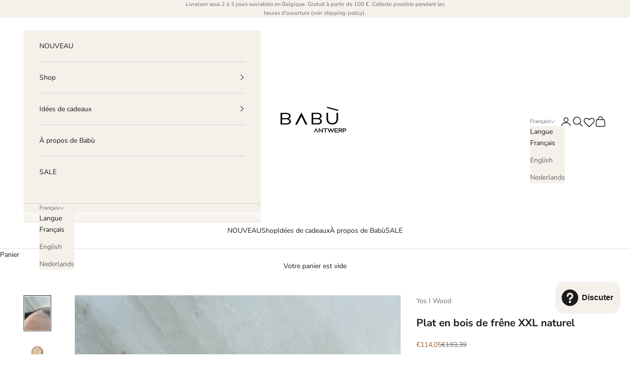

--- FILE ---
content_type: text/html; charset=utf-8
request_url: https://babuantwerp.fr/products/schaal-in-essenhout-xxl-naturel
body_size: 34974
content:
<!doctype html>

<html class="no-js" lang="fr" dir="ltr">
  <head>
    <meta charset="utf-8">
    <meta name="viewport" content="width=device-width, initial-scale=1.0, height=device-height, minimum-scale=1.0, maximum-scale=5.0">

    <title>Plat en bois de frêne XXL naturel</title><meta name="description" content="Plat rond en bois de frêne avec une finition naturelle. Le bol est fabriqué à la main en Belgique. Yes I Wood est une menuiserie locale qui fabrique des meubles et d&#39;autres produits en bois. Ils choisissent des essences de bois locales qui ont une empreinte écologique minimale. Avec le bois restant de la production de "><link rel="canonical" href="https://babuantwerp.fr/products/schaal-in-essenhout-xxl-naturel"><link rel="shortcut icon" href="//babuantwerp.fr/cdn/shop/files/Flavicon.png?v=1613571692&width=96">
      <link rel="apple-touch-icon" href="//babuantwerp.fr/cdn/shop/files/Flavicon.png?v=1613571692&width=180"><link rel="preconnect" href="https://fonts.shopifycdn.com" crossorigin><link rel="preload" href="//babuantwerp.fr/cdn/fonts/montserrat/montserrat_n5.07ef3781d9c78c8b93c98419da7ad4fbeebb6635.woff2" as="font" type="font/woff2" crossorigin><link rel="preload" href="//babuantwerp.fr/cdn/fonts/nunito_sans/nunitosans_n4.0276fe080df0ca4e6a22d9cb55aed3ed5ba6b1da.woff2" as="font" type="font/woff2" crossorigin><meta property="og:type" content="product">
  <meta property="og:title" content="Plat en bois de frêne XXL naturel">
  <meta property="product:price:amount" content="114,05">
  <meta property="product:price:currency" content="EUR"><meta property="og:image" content="http://babuantwerp.fr/cdn/shop/products/IMG_2772.jpg?v=1695368682&width=2048">
  <meta property="og:image:secure_url" content="https://babuantwerp.fr/cdn/shop/products/IMG_2772.jpg?v=1695368682&width=2048">
  <meta property="og:image:width" content="3024">
  <meta property="og:image:height" content="4032"><meta property="og:description" content="Plat rond en bois de frêne avec une finition naturelle. Le bol est fabriqué à la main en Belgique. Yes I Wood est une menuiserie locale qui fabrique des meubles et d&#39;autres produits en bois. Ils choisissent des essences de bois locales qui ont une empreinte écologique minimale. Avec le bois restant de la production de "><meta property="og:url" content="https://babuantwerp.fr/products/schaal-in-essenhout-xxl-naturel">
<meta property="og:site_name" content="Babù Antwerp"><meta name="twitter:card" content="summary"><meta name="twitter:title" content="Plat en bois de frêne XXL naturel">
  <meta name="twitter:description" content="Plat rond en bois de frêne avec une finition naturelle. Le bol est fabriqué à la main en Belgique. Yes I Wood est une menuiserie locale qui fabrique des meubles et d&#39;autres produits en bois. Ils choisissent des essences de bois locales qui ont une empreinte écologique minimale. Avec le bois restant de la production de meubles, ils fabriquent des bols, des plats et d&#39;autres accessoires. Chaque bol est unique. Le bol est fini avec une huile durable, biologique et alimentaire.&amp;nbsp;Ne pas utiliser au four ou au micro-ondes. Ne va pas au lave-vaisselle.&amp;nbsp;Dimensions : D 36 x H 7 cm.&amp;nbsp;"><meta name="twitter:image" content="https://babuantwerp.fr/cdn/shop/products/IMG_2772.jpg?crop=center&height=1200&v=1695368682&width=1200">
  <meta name="twitter:image:alt" content="">
  <script async crossorigin fetchpriority="high" src="/cdn/shopifycloud/importmap-polyfill/es-modules-shim.2.4.0.js"></script>
<script type="application/ld+json">
  {
    "@context": "https://schema.org",
    "@type": "Product",
    "productID": 7535449276666,
    "offers": [{
          "@type": "Offer",
          "name": "Plat en bois de frêne XXL naturel",
          "availability":"https://schema.org/InStock",
          "price": 114.05,
          "priceCurrency": "EUR",
          "priceValidUntil": "2025-12-31","sku": "100504","gtin": "88798714","hasMerchantReturnPolicy": {
              "merchantReturnLink": "https:\/\/babuantwerp.fr\/policies\/refund-policy"
            },"shippingDetails": {
              "shippingSettingsLink": "https:\/\/babuantwerp.fr\/policies\/shipping-policy"
            },"url": "https://babuantwerp.be/products/schaal-in-essenhout-xxl-naturel?variant=42404388798714"
        }
],"brand": {
      "@type": "Brand",
      "name": "Yes I Wood"
    },
    "name": "Plat en bois de frêne XXL naturel",
    "description": "Plat rond en bois de frêne avec une finition naturelle. Le bol est fabriqué à la main en Belgique. Yes I Wood est une menuiserie locale qui fabrique des meubles et d'autres produits en bois. Ils choisissent des essences de bois locales qui ont une empreinte écologique minimale. Avec le bois restant de la production de meubles, ils fabriquent des bols, des plats et d'autres accessoires. Chaque bol est unique. Le bol est fini avec une huile durable, biologique et alimentaire.\u0026nbsp;Ne pas utiliser au four ou au micro-ondes. Ne va pas au lave-vaisselle.\u0026nbsp;Dimensions : D 36 x H 7 cm.\u0026nbsp;",
    "category": "Serveware",
    "url": "https://babuantwerp.be/products/schaal-in-essenhout-xxl-naturel",
    "sku": "100504","gtin": "88798714","weight": {
      "@type": "QuantitativeValue",
      "unitCode": "kg",
      "value": 0.0
      },"image": {
      "@type": "ImageObject",
      "url": "https://babuantwerp.fr/cdn/shop/products/IMG_2772.jpg?v=1695368682&width=1024",
      "image": "https://babuantwerp.fr/cdn/shop/products/IMG_2772.jpg?v=1695368682&width=1024",
      "name": "",
      "width": "1024",
      "height": "1024"
    }
  }
  </script>



  <script type="application/ld+json">
  {
    "@context": "https://schema.org",
    "@type": "BreadcrumbList",
  "itemListElement": [{
      "@type": "ListItem",
      "position": 1,
      "name": "Accueil",
      "item": "https://babuantwerp.be"
    },{
          "@type": "ListItem",
          "position": 2,
          "name": "Plat en bois de frêne XXL naturel",
          "item": "https://babuantwerp.be/products/schaal-in-essenhout-xxl-naturel"
        }]
  }
  </script>

<style>/* Typography (heading) */
  @font-face {
  font-family: Montserrat;
  font-weight: 500;
  font-style: normal;
  font-display: fallback;
  src: url("//babuantwerp.fr/cdn/fonts/montserrat/montserrat_n5.07ef3781d9c78c8b93c98419da7ad4fbeebb6635.woff2") format("woff2"),
       url("//babuantwerp.fr/cdn/fonts/montserrat/montserrat_n5.adf9b4bd8b0e4f55a0b203cdd84512667e0d5e4d.woff") format("woff");
}

@font-face {
  font-family: Montserrat;
  font-weight: 500;
  font-style: italic;
  font-display: fallback;
  src: url("//babuantwerp.fr/cdn/fonts/montserrat/montserrat_i5.d3a783eb0cc26f2fda1e99d1dfec3ebaea1dc164.woff2") format("woff2"),
       url("//babuantwerp.fr/cdn/fonts/montserrat/montserrat_i5.76d414ea3d56bb79ef992a9c62dce2e9063bc062.woff") format("woff");
}

/* Typography (body) */
  @font-face {
  font-family: "Nunito Sans";
  font-weight: 400;
  font-style: normal;
  font-display: fallback;
  src: url("//babuantwerp.fr/cdn/fonts/nunito_sans/nunitosans_n4.0276fe080df0ca4e6a22d9cb55aed3ed5ba6b1da.woff2") format("woff2"),
       url("//babuantwerp.fr/cdn/fonts/nunito_sans/nunitosans_n4.b4964bee2f5e7fd9c3826447e73afe2baad607b7.woff") format("woff");
}

@font-face {
  font-family: "Nunito Sans";
  font-weight: 400;
  font-style: italic;
  font-display: fallback;
  src: url("//babuantwerp.fr/cdn/fonts/nunito_sans/nunitosans_i4.6e408730afac1484cf297c30b0e67c86d17fc586.woff2") format("woff2"),
       url("//babuantwerp.fr/cdn/fonts/nunito_sans/nunitosans_i4.c9b6dcbfa43622b39a5990002775a8381942ae38.woff") format("woff");
}

@font-face {
  font-family: "Nunito Sans";
  font-weight: 700;
  font-style: normal;
  font-display: fallback;
  src: url("//babuantwerp.fr/cdn/fonts/nunito_sans/nunitosans_n7.25d963ed46da26098ebeab731e90d8802d989fa5.woff2") format("woff2"),
       url("//babuantwerp.fr/cdn/fonts/nunito_sans/nunitosans_n7.d32e3219b3d2ec82285d3027bd673efc61a996c8.woff") format("woff");
}

@font-face {
  font-family: "Nunito Sans";
  font-weight: 700;
  font-style: italic;
  font-display: fallback;
  src: url("//babuantwerp.fr/cdn/fonts/nunito_sans/nunitosans_i7.8c1124729eec046a321e2424b2acf328c2c12139.woff2") format("woff2"),
       url("//babuantwerp.fr/cdn/fonts/nunito_sans/nunitosans_i7.af4cda04357273e0996d21184432bcb14651a64d.woff") format("woff");
}

:root {
    /* Container */
    --container-max-width: 100%;
    --container-xxs-max-width: 27.5rem; /* 440px */
    --container-xs-max-width: 42.5rem; /* 680px */
    --container-sm-max-width: 61.25rem; /* 980px */
    --container-md-max-width: 71.875rem; /* 1150px */
    --container-lg-max-width: 78.75rem; /* 1260px */
    --container-xl-max-width: 85rem; /* 1360px */
    --container-gutter: 1.25rem;

    --section-vertical-spacing: 2.5rem;
    --section-vertical-spacing-tight:2.5rem;

    --section-stack-gap:2.25rem;
    --section-stack-gap-tight:2.25rem;

    /* Form settings */
    --form-gap: 1.25rem; /* Gap between fieldset and submit button */
    --fieldset-gap: 1rem; /* Gap between each form input within a fieldset */
    --form-control-gap: 0.625rem; /* Gap between input and label (ignored for floating label) */
    --checkbox-control-gap: 0.75rem; /* Horizontal gap between checkbox and its associated label */
    --input-padding-block: 0.65rem; /* Vertical padding for input, textarea and native select */
    --input-padding-inline: 0.8rem; /* Horizontal padding for input, textarea and native select */
    --checkbox-size: 0.875rem; /* Size (width and height) for checkbox */

    /* Other sizes */
    --sticky-area-height: calc(var(--announcement-bar-is-sticky, 0) * var(--announcement-bar-height, 0px) + var(--header-is-sticky, 0) * var(--header-height, 0px));

    /* RTL support */
    --transform-logical-flip: 1;
    --transform-origin-start: left;
    --transform-origin-end: right;

    /**
     * ---------------------------------------------------------------------
     * TYPOGRAPHY
     * ---------------------------------------------------------------------
     */

    /* Font properties */
    --heading-font-family: Montserrat, sans-serif;
    --heading-font-weight: 500;
    --heading-font-style: normal;
    --heading-text-transform: uppercase;
    --heading-letter-spacing: 0.15em;
    --text-font-family: "Nunito Sans", sans-serif;
    --text-font-weight: 400;
    --text-font-style: normal;
    --text-letter-spacing: 0.0em;
    --button-font: var(--heading-font-style) var(--heading-font-weight) var(--text-sm) / 1.65 var(--heading-font-family);
    --button-text-transform: uppercase;
    --button-letter-spacing: 0.15em;

    /* Font sizes */--text-heading-size-factor: 0.9;
    --text-h1: max(0.6875rem, clamp(1.375rem, 1.146341463414634rem + 0.975609756097561vw, 2rem) * var(--text-heading-size-factor));
    --text-h2: max(0.6875rem, clamp(1.25rem, 1.0670731707317074rem + 0.7804878048780488vw, 1.75rem) * var(--text-heading-size-factor));
    --text-h3: max(0.6875rem, clamp(1.125rem, 1.0335365853658536rem + 0.3902439024390244vw, 1.375rem) * var(--text-heading-size-factor));
    --text-h4: max(0.6875rem, clamp(1rem, 0.9542682926829268rem + 0.1951219512195122vw, 1.125rem) * var(--text-heading-size-factor));
    --text-h5: calc(0.875rem * var(--text-heading-size-factor));
    --text-h6: calc(0.75rem * var(--text-heading-size-factor));

    --text-xs: 0.75rem;
    --text-sm: 0.8125rem;
    --text-base: 0.875rem;
    --text-lg: 1.0rem;
    --text-xl: 1.125rem;

    /* Rounded variables (used for border radius) */
    --rounded-full: 9999px;
    --button-border-radius: 0.0rem;
    --input-border-radius: 0.0rem;

    /* Box shadow */
    --shadow-sm: 0 2px 8px rgb(0 0 0 / 0.05);
    --shadow: 0 5px 15px rgb(0 0 0 / 0.05);
    --shadow-md: 0 5px 30px rgb(0 0 0 / 0.05);
    --shadow-block: px px px rgb(var(--text-primary) / 0.0);

    /**
     * ---------------------------------------------------------------------
     * OTHER
     * ---------------------------------------------------------------------
     */

    --checkmark-svg-url: url(//babuantwerp.fr/cdn/shop/t/25/assets/checkmark.svg?v=77552481021870063511699535210);
    --cursor-zoom-in-svg-url: url(//babuantwerp.fr/cdn/shop/t/25/assets/cursor-zoom-in.svg?v=112480252220988712521699535210);
  }

  [dir="rtl"]:root {
    /* RTL support */
    --transform-logical-flip: -1;
    --transform-origin-start: right;
    --transform-origin-end: left;
  }

  @media screen and (min-width: 700px) {
    :root {
      /* Typography (font size) */
      --text-xs: 0.75rem;
      --text-sm: 0.8125rem;
      --text-base: 0.875rem;
      --text-lg: 1.0rem;
      --text-xl: 1.25rem;

      /* Spacing settings */
      --container-gutter: 2rem;
    }
  }

  @media screen and (min-width: 1000px) {
    :root {
      /* Spacing settings */
      --container-gutter: 3rem;

      --section-vertical-spacing: 4rem;
      --section-vertical-spacing-tight: 4rem;

      --section-stack-gap:3rem;
      --section-stack-gap-tight:3rem;
    }
  }:root {/* Overlay used for modal */
    --page-overlay: 0 0 0 / 0.4;

    /* We use the first scheme background as default */
    --page-background: ;

    /* Product colors */
    --on-sale-text: 155 93 44;
    --on-sale-badge-background: 155 93 44;
    --on-sale-badge-text: 255 255 255;
    --sold-out-badge-background: 239 239 239;
    --sold-out-badge-text: 0 0 0 / 0.65;
    --custom-badge-background: 28 28 28;
    --custom-badge-text: 255 255 255;
    --star-color: 28 28 28;

    /* Status colors */
    --success-background: 234 221 211;
    --success-text: 155 93 44;
    --warning-background: 253 241 224;
    --warning-text: 237 138 0;
    --error-background: 243 204 204;
    --error-text: 203 43 43;
  }.color-scheme--scheme-1 {
      /* Color settings */--accent: 155 93 44;
      --text-color: 28 28 28;
      --background: 255 255 255 / 1.0;
      --background-without-opacity: 255 255 255;
      --background-gradient: ;--border-color: 221 221 221;/* Button colors */
      --button-background: 155 93 44;
      --button-text-color: 255 255 255;

      /* Circled buttons */
      --circle-button-background: 255 255 255;
      --circle-button-text-color: 28 28 28;
    }.shopify-section:has(.section-spacing.color-scheme--bg-54922f2e920ba8346f6dc0fba343d673) + .shopify-section:has(.section-spacing.color-scheme--bg-54922f2e920ba8346f6dc0fba343d673:not(.bordered-section)) .section-spacing {
      padding-block-start: 0;
    }.color-scheme--scheme-2 {
      /* Color settings */--accent: 28 28 28;
      --text-color: 28 27 27;
      --background: 245 240 234 / 1.0;
      --background-without-opacity: 245 240 234;
      --background-gradient: ;--border-color: 212 208 203;/* Button colors */
      --button-background: 28 28 28;
      --button-text-color: 255 255 255;

      /* Circled buttons */
      --circle-button-background: 255 255 255;
      --circle-button-text-color: 28 28 28;
    }.shopify-section:has(.section-spacing.color-scheme--bg-2f53b1e2f3e4b7b3b6b817ea09a06014) + .shopify-section:has(.section-spacing.color-scheme--bg-2f53b1e2f3e4b7b3b6b817ea09a06014:not(.bordered-section)) .section-spacing {
      padding-block-start: 0;
    }.color-scheme--scheme-3 {
      /* Color settings */--accent: 106 106 106;
      --text-color: 106 106 106;
      --background: 245 240 234 / 1.0;
      --background-without-opacity: 245 240 234;
      --background-gradient: ;--border-color: 224 220 215;/* Button colors */
      --button-background: 106 106 106;
      --button-text-color: 245 240 234;

      /* Circled buttons */
      --circle-button-background: 106 106 106;
      --circle-button-text-color: 245 240 234;
    }.shopify-section:has(.section-spacing.color-scheme--bg-2f53b1e2f3e4b7b3b6b817ea09a06014) + .shopify-section:has(.section-spacing.color-scheme--bg-2f53b1e2f3e4b7b3b6b817ea09a06014:not(.bordered-section)) .section-spacing {
      padding-block-start: 0;
    }.color-scheme--scheme-4 {
      /* Color settings */--accent: 255 255 255;
      --text-color: 255 255 255;
      --background: 0 0 0 / 0.0;
      --background-without-opacity: 0 0 0;
      --background-gradient: ;--border-color: 255 255 255;/* Button colors */
      --button-background: 255 255 255;
      --button-text-color: 28 28 28;

      /* Circled buttons */
      --circle-button-background: 255 255 255;
      --circle-button-text-color: 28 28 28;
    }.shopify-section:has(.section-spacing.color-scheme--bg-3671eee015764974ee0aef1536023e0f) + .shopify-section:has(.section-spacing.color-scheme--bg-3671eee015764974ee0aef1536023e0f:not(.bordered-section)) .section-spacing {
      padding-block-start: 0;
    }.color-scheme--dialog {
      /* Color settings */--accent: 28 28 28;
      --text-color: 28 27 27;
      --background: 245 240 234 / 1.0;
      --background-without-opacity: 245 240 234;
      --background-gradient: ;--border-color: 212 208 203;/* Button colors */
      --button-background: 28 28 28;
      --button-text-color: 255 255 255;

      /* Circled buttons */
      --circle-button-background: 255 255 255;
      --circle-button-text-color: 28 28 28;
    }
</style><script>
  document.documentElement.classList.replace('no-js', 'js');

  // This allows to expose several variables to the global scope, to be used in scripts
  window.themeVariables = {
    settings: {
      showPageTransition: false,
      pageType: "product",
      moneyFormat: "€{{amount_with_comma_separator}}",
      moneyWithCurrencyFormat: "€{{amount_with_comma_separator}} EUR",
      currencyCodeEnabled: false,
      cartType: "drawer"
    },

    strings: {
      addToCartButton: "Ajouter au panier",
      soldOutButton: "En rupture",
      preOrderButton: "Pré-commander",
      unavailableButton: "Indisponible",
      addedToCart: "Produit ajouté au panier !",
      closeGallery: "Fermer la galerie",
      zoomGallery: "Zoomer sur l\u0026#39;image",
      errorGallery: "L\u0026#39;image ne peut pas etre chargée",
      soldOutBadge: "En rupture",
      discountBadge: "Economisez @@",
      sku: "SKU:",
      shippingEstimatorNoResults: "Nous ne livrons pas à votre adresse.",
      shippingEstimatorOneResult: "Il y a un résultat pour votre adresse :",
      shippingEstimatorMultipleResults: "Il y a plusieurs résultats pour votre adresse :",
      shippingEstimatorError: "Impossible d\u0026#39;estimer les frais de livraison :",
      next: "Suivant",
      previous: "Précédent"
    },

    mediaQueries: {
      'sm': 'screen and (min-width: 700px)',
      'md': 'screen and (min-width: 1000px)',
      'lg': 'screen and (min-width: 1150px)',
      'xl': 'screen and (min-width: 1400px)',
      '2xl': 'screen and (min-width: 1600px)',
      'sm-max': 'screen and (max-width: 699px)',
      'md-max': 'screen and (max-width: 999px)',
      'lg-max': 'screen and (max-width: 1149px)',
      'xl-max': 'screen and (max-width: 1399px)',
      '2xl-max': 'screen and (max-width: 1599px)',
      'motion-safe': '(prefers-reduced-motion: no-preference)',
      'motion-reduce': '(prefers-reduced-motion: reduce)',
      'supports-hover': 'screen and (pointer: fine)',
      'supports-touch': 'screen and (hover: none)'
    }
  };</script><script async src="//babuantwerp.fr/cdn/shop/t/25/assets/es-module-shims.min.js?v=41244696521020306371699535210"></script>

    <script type="importmap">{
        "imports": {
          "vendor": "//babuantwerp.fr/cdn/shop/t/25/assets/vendor.min.js?v=31701601754359729221699535210",
          "theme": "//babuantwerp.fr/cdn/shop/t/25/assets/theme.js?v=96929097912100812681699535210",
          "photoswipe": "//babuantwerp.fr/cdn/shop/t/25/assets/photoswipe.min.js?v=23923577218600574321699535210"
        }
      }
    </script>

    <script type="module" src="//babuantwerp.fr/cdn/shop/t/25/assets/vendor.min.js?v=31701601754359729221699535210"></script>
    <script type="module" src="//babuantwerp.fr/cdn/shop/t/25/assets/theme.js?v=96929097912100812681699535210"></script>

    <script>window.performance && window.performance.mark && window.performance.mark('shopify.content_for_header.start');</script><meta name="google-site-verification" content="q0YuSZw-t5xjgoJfaE95JDyIvCPPuYSFiVhulB9oXEA">
<meta name="facebook-domain-verification" content="xe1qyzv5cpool7g2cvhf8y3mkwc0x0">
<meta name="facebook-domain-verification" content="0htx0itmbrf9k3m2mnc24xjy2q95ya">
<meta name="facebook-domain-verification" content="xe1qyzv5cpool7g2cvhf8y3mkwc0x0">
<meta name="facebook-domain-verification" content="ty7uijtirxk6t11vtoeapcvjf44ojp">
<meta name="google-site-verification" content="RwAEg3urmDabiQ_0muIb6GubSKvzmi3mL_r1nvhkNhA">
<meta id="shopify-digital-wallet" name="shopify-digital-wallet" content="/53359804580/digital_wallets/dialog">
<meta name="shopify-checkout-api-token" content="70a284f24e216f4752a7078485518537">
<link rel="alternate" hreflang="x-default" href="https://babuantwerp.be/products/schaal-in-essenhout-xxl-naturel">
<link rel="alternate" hreflang="en" href="https://babuantwerp.be/en/products/schaal-in-essenhout-xxl-naturel">
<link rel="alternate" hreflang="fr" href="https://babuantwerp.be/fr/products/schaal-in-essenhout-xxl-naturel">
<link rel="alternate" hreflang="fr-FR" href="https://babuantwerp.fr/products/schaal-in-essenhout-xxl-naturel">
<link rel="alternate" hreflang="en-FR" href="https://babuantwerp.fr/en/products/schaal-in-essenhout-xxl-naturel">
<link rel="alternate" hreflang="nl-FR" href="https://babuantwerp.fr/nl/products/schaal-in-essenhout-xxl-naturel">
<link rel="alternate" hreflang="en-AT" href="https://babuantwerp.com/products/schaal-in-essenhout-xxl-naturel">
<link rel="alternate" hreflang="fr-AT" href="https://babuantwerp.com/fr/products/schaal-in-essenhout-xxl-naturel">
<link rel="alternate" hreflang="nl-AT" href="https://babuantwerp.com/nl/products/schaal-in-essenhout-xxl-naturel">
<link rel="alternate" hreflang="en-CZ" href="https://babuantwerp.com/products/schaal-in-essenhout-xxl-naturel">
<link rel="alternate" hreflang="fr-CZ" href="https://babuantwerp.com/fr/products/schaal-in-essenhout-xxl-naturel">
<link rel="alternate" hreflang="nl-CZ" href="https://babuantwerp.com/nl/products/schaal-in-essenhout-xxl-naturel">
<link rel="alternate" hreflang="en-DK" href="https://babuantwerp.com/products/schaal-in-essenhout-xxl-naturel">
<link rel="alternate" hreflang="fr-DK" href="https://babuantwerp.com/fr/products/schaal-in-essenhout-xxl-naturel">
<link rel="alternate" hreflang="nl-DK" href="https://babuantwerp.com/nl/products/schaal-in-essenhout-xxl-naturel">
<link rel="alternate" hreflang="en-ES" href="https://babuantwerp.com/products/schaal-in-essenhout-xxl-naturel">
<link rel="alternate" hreflang="fr-ES" href="https://babuantwerp.com/fr/products/schaal-in-essenhout-xxl-naturel">
<link rel="alternate" hreflang="nl-ES" href="https://babuantwerp.com/nl/products/schaal-in-essenhout-xxl-naturel">
<link rel="alternate" hreflang="en-FI" href="https://babuantwerp.com/products/schaal-in-essenhout-xxl-naturel">
<link rel="alternate" hreflang="fr-FI" href="https://babuantwerp.com/fr/products/schaal-in-essenhout-xxl-naturel">
<link rel="alternate" hreflang="nl-FI" href="https://babuantwerp.com/nl/products/schaal-in-essenhout-xxl-naturel">
<link rel="alternate" hreflang="en-GR" href="https://babuantwerp.com/products/schaal-in-essenhout-xxl-naturel">
<link rel="alternate" hreflang="fr-GR" href="https://babuantwerp.com/fr/products/schaal-in-essenhout-xxl-naturel">
<link rel="alternate" hreflang="nl-GR" href="https://babuantwerp.com/nl/products/schaal-in-essenhout-xxl-naturel">
<link rel="alternate" hreflang="en-HU" href="https://babuantwerp.com/products/schaal-in-essenhout-xxl-naturel">
<link rel="alternate" hreflang="fr-HU" href="https://babuantwerp.com/fr/products/schaal-in-essenhout-xxl-naturel">
<link rel="alternate" hreflang="nl-HU" href="https://babuantwerp.com/nl/products/schaal-in-essenhout-xxl-naturel">
<link rel="alternate" hreflang="en-IE" href="https://babuantwerp.com/products/schaal-in-essenhout-xxl-naturel">
<link rel="alternate" hreflang="fr-IE" href="https://babuantwerp.com/fr/products/schaal-in-essenhout-xxl-naturel">
<link rel="alternate" hreflang="nl-IE" href="https://babuantwerp.com/nl/products/schaal-in-essenhout-xxl-naturel">
<link rel="alternate" hreflang="en-IT" href="https://babuantwerp.com/products/schaal-in-essenhout-xxl-naturel">
<link rel="alternate" hreflang="fr-IT" href="https://babuantwerp.com/fr/products/schaal-in-essenhout-xxl-naturel">
<link rel="alternate" hreflang="nl-IT" href="https://babuantwerp.com/nl/products/schaal-in-essenhout-xxl-naturel">
<link rel="alternate" hreflang="en-LU" href="https://babuantwerp.com/products/schaal-in-essenhout-xxl-naturel">
<link rel="alternate" hreflang="fr-LU" href="https://babuantwerp.com/fr/products/schaal-in-essenhout-xxl-naturel">
<link rel="alternate" hreflang="nl-LU" href="https://babuantwerp.com/nl/products/schaal-in-essenhout-xxl-naturel">
<link rel="alternate" hreflang="en-PL" href="https://babuantwerp.com/products/schaal-in-essenhout-xxl-naturel">
<link rel="alternate" hreflang="fr-PL" href="https://babuantwerp.com/fr/products/schaal-in-essenhout-xxl-naturel">
<link rel="alternate" hreflang="nl-PL" href="https://babuantwerp.com/nl/products/schaal-in-essenhout-xxl-naturel">
<link rel="alternate" hreflang="en-PT" href="https://babuantwerp.com/products/schaal-in-essenhout-xxl-naturel">
<link rel="alternate" hreflang="fr-PT" href="https://babuantwerp.com/fr/products/schaal-in-essenhout-xxl-naturel">
<link rel="alternate" hreflang="nl-PT" href="https://babuantwerp.com/nl/products/schaal-in-essenhout-xxl-naturel">
<link rel="alternate" hreflang="en-SE" href="https://babuantwerp.com/products/schaal-in-essenhout-xxl-naturel">
<link rel="alternate" hreflang="fr-SE" href="https://babuantwerp.com/fr/products/schaal-in-essenhout-xxl-naturel">
<link rel="alternate" hreflang="nl-SE" href="https://babuantwerp.com/nl/products/schaal-in-essenhout-xxl-naturel">
<link rel="alternate" hreflang="en-RO" href="https://babuantwerp.com/products/schaal-in-essenhout-xxl-naturel">
<link rel="alternate" hreflang="fr-RO" href="https://babuantwerp.com/fr/products/schaal-in-essenhout-xxl-naturel">
<link rel="alternate" hreflang="nl-RO" href="https://babuantwerp.com/nl/products/schaal-in-essenhout-xxl-naturel">
<link rel="alternate" type="application/json+oembed" href="https://babuantwerp.fr/products/schaal-in-essenhout-xxl-naturel.oembed">
<script async="async" src="/checkouts/internal/preloads.js?locale=fr-FR"></script>
<script id="apple-pay-shop-capabilities" type="application/json">{"shopId":53359804580,"countryCode":"BE","currencyCode":"EUR","merchantCapabilities":["supports3DS"],"merchantId":"gid:\/\/shopify\/Shop\/53359804580","merchantName":"Babù Antwerp","requiredBillingContactFields":["postalAddress","email","phone"],"requiredShippingContactFields":["postalAddress","email","phone"],"shippingType":"shipping","supportedNetworks":["visa","masterCard","amex"],"total":{"type":"pending","label":"Babù Antwerp","amount":"1.00"},"shopifyPaymentsEnabled":true,"supportsSubscriptions":true}</script>
<script id="shopify-features" type="application/json">{"accessToken":"70a284f24e216f4752a7078485518537","betas":["rich-media-storefront-analytics"],"domain":"babuantwerp.fr","predictiveSearch":true,"shopId":53359804580,"locale":"fr"}</script>
<script>var Shopify = Shopify || {};
Shopify.shop = "babu-antwerp.myshopify.com";
Shopify.locale = "fr";
Shopify.currency = {"active":"EUR","rate":"1.0"};
Shopify.country = "FR";
Shopify.theme = {"name":"Prestige - Versie 8.1 + wishlist hero","id":155055587652,"schema_name":"Prestige","schema_version":"8.1.0","theme_store_id":855,"role":"main"};
Shopify.theme.handle = "null";
Shopify.theme.style = {"id":null,"handle":null};
Shopify.cdnHost = "babuantwerp.fr/cdn";
Shopify.routes = Shopify.routes || {};
Shopify.routes.root = "/";</script>
<script type="module">!function(o){(o.Shopify=o.Shopify||{}).modules=!0}(window);</script>
<script>!function(o){function n(){var o=[];function n(){o.push(Array.prototype.slice.apply(arguments))}return n.q=o,n}var t=o.Shopify=o.Shopify||{};t.loadFeatures=n(),t.autoloadFeatures=n()}(window);</script>
<script id="shop-js-analytics" type="application/json">{"pageType":"product"}</script>
<script defer="defer" async type="module" src="//babuantwerp.fr/cdn/shopifycloud/shop-js/modules/v2/client.init-shop-cart-sync_CK653pj-.fr.esm.js"></script>
<script defer="defer" async type="module" src="//babuantwerp.fr/cdn/shopifycloud/shop-js/modules/v2/chunk.common_THX2l5vq.esm.js"></script>
<script type="module">
  await import("//babuantwerp.fr/cdn/shopifycloud/shop-js/modules/v2/client.init-shop-cart-sync_CK653pj-.fr.esm.js");
await import("//babuantwerp.fr/cdn/shopifycloud/shop-js/modules/v2/chunk.common_THX2l5vq.esm.js");

  window.Shopify.SignInWithShop?.initShopCartSync?.({"fedCMEnabled":true,"windoidEnabled":true});

</script>
<script>(function() {
  var isLoaded = false;
  function asyncLoad() {
    if (isLoaded) return;
    isLoaded = true;
    var urls = ["https:\/\/wishlisthero-assets.revampco.com\/store-front\/bundle2.js?shop=babu-antwerp.myshopify.com","https:\/\/wishlisthero-assets.revampco.com\/store-front\/bundle2.js?shop=babu-antwerp.myshopify.com","https:\/\/wishlisthero-assets.revampco.com\/store-front\/bundle2.js?shop=babu-antwerp.myshopify.com","https:\/\/wishlisthero-assets.revampco.com\/store-front\/bundle2.js?shop=babu-antwerp.myshopify.com","https:\/\/wishlisthero-assets.revampco.com\/store-front\/bundle2.js?shop=babu-antwerp.myshopify.com","https:\/\/wishlisthero-assets.revampco.com\/store-front\/bundle2.js?shop=babu-antwerp.myshopify.com"];
    for (var i = 0; i < urls.length; i++) {
      var s = document.createElement('script');
      s.type = 'text/javascript';
      s.async = true;
      s.src = urls[i];
      var x = document.getElementsByTagName('script')[0];
      x.parentNode.insertBefore(s, x);
    }
  };
  if(window.attachEvent) {
    window.attachEvent('onload', asyncLoad);
  } else {
    window.addEventListener('load', asyncLoad, false);
  }
})();</script>
<script id="__st">var __st={"a":53359804580,"offset":3600,"reqid":"90d8c785-3555-4a4c-be0e-9f9cbc3e0032-1766275400","pageurl":"babuantwerp.fr\/products\/schaal-in-essenhout-xxl-naturel","u":"922b6d22bb25","p":"product","rtyp":"product","rid":7535449276666};</script>
<script>window.ShopifyPaypalV4VisibilityTracking = true;</script>
<script id="captcha-bootstrap">!function(){'use strict';const t='contact',e='account',n='new_comment',o=[[t,t],['blogs',n],['comments',n],[t,'customer']],c=[[e,'customer_login'],[e,'guest_login'],[e,'recover_customer_password'],[e,'create_customer']],r=t=>t.map((([t,e])=>`form[action*='/${t}']:not([data-nocaptcha='true']) input[name='form_type'][value='${e}']`)).join(','),a=t=>()=>t?[...document.querySelectorAll(t)].map((t=>t.form)):[];function s(){const t=[...o],e=r(t);return a(e)}const i='password',u='form_key',d=['recaptcha-v3-token','g-recaptcha-response','h-captcha-response',i],f=()=>{try{return window.sessionStorage}catch{return}},m='__shopify_v',_=t=>t.elements[u];function p(t,e,n=!1){try{const o=window.sessionStorage,c=JSON.parse(o.getItem(e)),{data:r}=function(t){const{data:e,action:n}=t;return t[m]||n?{data:e,action:n}:{data:t,action:n}}(c);for(const[e,n]of Object.entries(r))t.elements[e]&&(t.elements[e].value=n);n&&o.removeItem(e)}catch(o){console.error('form repopulation failed',{error:o})}}const l='form_type',E='cptcha';function T(t){t.dataset[E]=!0}const w=window,h=w.document,L='Shopify',v='ce_forms',y='captcha';let A=!1;((t,e)=>{const n=(g='f06e6c50-85a8-45c8-87d0-21a2b65856fe',I='https://cdn.shopify.com/shopifycloud/storefront-forms-hcaptcha/ce_storefront_forms_captcha_hcaptcha.v1.5.2.iife.js',D={infoText:'Protégé par hCaptcha',privacyText:'Confidentialité',termsText:'Conditions'},(t,e,n)=>{const o=w[L][v],c=o.bindForm;if(c)return c(t,g,e,D).then(n);var r;o.q.push([[t,g,e,D],n]),r=I,A||(h.body.append(Object.assign(h.createElement('script'),{id:'captcha-provider',async:!0,src:r})),A=!0)});var g,I,D;w[L]=w[L]||{},w[L][v]=w[L][v]||{},w[L][v].q=[],w[L][y]=w[L][y]||{},w[L][y].protect=function(t,e){n(t,void 0,e),T(t)},Object.freeze(w[L][y]),function(t,e,n,w,h,L){const[v,y,A,g]=function(t,e,n){const i=e?o:[],u=t?c:[],d=[...i,...u],f=r(d),m=r(i),_=r(d.filter((([t,e])=>n.includes(e))));return[a(f),a(m),a(_),s()]}(w,h,L),I=t=>{const e=t.target;return e instanceof HTMLFormElement?e:e&&e.form},D=t=>v().includes(t);t.addEventListener('submit',(t=>{const e=I(t);if(!e)return;const n=D(e)&&!e.dataset.hcaptchaBound&&!e.dataset.recaptchaBound,o=_(e),c=g().includes(e)&&(!o||!o.value);(n||c)&&t.preventDefault(),c&&!n&&(function(t){try{if(!f())return;!function(t){const e=f();if(!e)return;const n=_(t);if(!n)return;const o=n.value;o&&e.removeItem(o)}(t);const e=Array.from(Array(32),(()=>Math.random().toString(36)[2])).join('');!function(t,e){_(t)||t.append(Object.assign(document.createElement('input'),{type:'hidden',name:u})),t.elements[u].value=e}(t,e),function(t,e){const n=f();if(!n)return;const o=[...t.querySelectorAll(`input[type='${i}']`)].map((({name:t})=>t)),c=[...d,...o],r={};for(const[a,s]of new FormData(t).entries())c.includes(a)||(r[a]=s);n.setItem(e,JSON.stringify({[m]:1,action:t.action,data:r}))}(t,e)}catch(e){console.error('failed to persist form',e)}}(e),e.submit())}));const S=(t,e)=>{t&&!t.dataset[E]&&(n(t,e.some((e=>e===t))),T(t))};for(const o of['focusin','change'])t.addEventListener(o,(t=>{const e=I(t);D(e)&&S(e,y())}));const B=e.get('form_key'),M=e.get(l),P=B&&M;t.addEventListener('DOMContentLoaded',(()=>{const t=y();if(P)for(const e of t)e.elements[l].value===M&&p(e,B);[...new Set([...A(),...v().filter((t=>'true'===t.dataset.shopifyCaptcha))])].forEach((e=>S(e,t)))}))}(h,new URLSearchParams(w.location.search),n,t,e,['guest_login'])})(!0,!0)}();</script>
<script integrity="sha256-4kQ18oKyAcykRKYeNunJcIwy7WH5gtpwJnB7kiuLZ1E=" data-source-attribution="shopify.loadfeatures" defer="defer" src="//babuantwerp.fr/cdn/shopifycloud/storefront/assets/storefront/load_feature-a0a9edcb.js" crossorigin="anonymous"></script>
<script data-source-attribution="shopify.dynamic_checkout.dynamic.init">var Shopify=Shopify||{};Shopify.PaymentButton=Shopify.PaymentButton||{isStorefrontPortableWallets:!0,init:function(){window.Shopify.PaymentButton.init=function(){};var t=document.createElement("script");t.src="https://babuantwerp.fr/cdn/shopifycloud/portable-wallets/latest/portable-wallets.fr.js",t.type="module",document.head.appendChild(t)}};
</script>
<script data-source-attribution="shopify.dynamic_checkout.buyer_consent">
  function portableWalletsHideBuyerConsent(e){var t=document.getElementById("shopify-buyer-consent"),n=document.getElementById("shopify-subscription-policy-button");t&&n&&(t.classList.add("hidden"),t.setAttribute("aria-hidden","true"),n.removeEventListener("click",e))}function portableWalletsShowBuyerConsent(e){var t=document.getElementById("shopify-buyer-consent"),n=document.getElementById("shopify-subscription-policy-button");t&&n&&(t.classList.remove("hidden"),t.removeAttribute("aria-hidden"),n.addEventListener("click",e))}window.Shopify?.PaymentButton&&(window.Shopify.PaymentButton.hideBuyerConsent=portableWalletsHideBuyerConsent,window.Shopify.PaymentButton.showBuyerConsent=portableWalletsShowBuyerConsent);
</script>
<script data-source-attribution="shopify.dynamic_checkout.cart.bootstrap">document.addEventListener("DOMContentLoaded",(function(){function t(){return document.querySelector("shopify-accelerated-checkout-cart, shopify-accelerated-checkout")}if(t())Shopify.PaymentButton.init();else{new MutationObserver((function(e,n){t()&&(Shopify.PaymentButton.init(),n.disconnect())})).observe(document.body,{childList:!0,subtree:!0})}}));
</script>
<script id='scb4127' type='text/javascript' async='' src='https://babuantwerp.fr/cdn/shopifycloud/privacy-banner/storefront-banner.js'></script><link id="shopify-accelerated-checkout-styles" rel="stylesheet" media="screen" href="https://babuantwerp.fr/cdn/shopifycloud/portable-wallets/latest/accelerated-checkout-backwards-compat.css" crossorigin="anonymous">
<style id="shopify-accelerated-checkout-cart">
        #shopify-buyer-consent {
  margin-top: 1em;
  display: inline-block;
  width: 100%;
}

#shopify-buyer-consent.hidden {
  display: none;
}

#shopify-subscription-policy-button {
  background: none;
  border: none;
  padding: 0;
  text-decoration: underline;
  font-size: inherit;
  cursor: pointer;
}

#shopify-subscription-policy-button::before {
  box-shadow: none;
}

      </style>

<script>window.performance && window.performance.mark && window.performance.mark('shopify.content_for_header.end');</script>
<link href="//babuantwerp.fr/cdn/shop/t/25/assets/theme.css?v=118912196328253177731699535210" rel="stylesheet" type="text/css" media="all" /><!-- BEGIN app block: shopify://apps/blocky-fraud-blocker/blocks/app-embed/aa25b3bf-c2c5-4359-aa61-7836c225c5a9 -->
<script async src="https://app.blocky-app.com/get_script/?shop_url=babu-antwerp.myshopify.com"></script>


<!-- END app block --><!-- BEGIN app block: shopify://apps/wishlist-hero/blocks/app-embed/a9a5079b-59e8-47cb-b659-ecf1c60b9b72 -->


  <script type="application/json" id="WH-ProductJson-product-template">
    {"id":7535449276666,"title":"Plat en bois de frêne XXL naturel","handle":"schaal-in-essenhout-xxl-naturel","description":"\u003cp\u003ePlat rond en bois de frêne avec une finition naturelle. Le bol est fabriqué à la main en Belgique. Yes I Wood est une menuiserie locale qui fabrique des meubles et d'autres produits en bois. Ils choisissent des essences de bois locales qui ont une empreinte écologique minimale. Avec le bois restant de la production de meubles, ils fabriquent des bols, des plats et d'autres accessoires. Chaque bol est unique. Le bol est fini avec une huile durable, biologique et alimentaire.\u0026nbsp;\u003c\/p\u003e\u003cp\u003eNe pas utiliser au four ou au micro-ondes. Ne va pas au lave-vaisselle.\u0026nbsp;\u003c\/p\u003e\u003cp\u003eDimensions : D 36 x H 7 cm.\u0026nbsp;\u003c\/p\u003e\u003cp\u003e\u003cbr\u003e\u003c\/p\u003e\u003cp\u003e\u003cbr\u003e\u003c\/p\u003e","published_at":"2022-02-10T08:52:50+01:00","created_at":"2022-02-08T10:35:05+01:00","vendor":"Yes I Wood","type":"Serveware","tags":["Ruimte_Eetkamer","Ruimte_Keuken","Ruimte_Woonkamer","Soort_Kommen en schalen"],"price":11405,"price_min":11405,"price_max":11405,"available":true,"price_varies":false,"compare_at_price":19339,"compare_at_price_min":19339,"compare_at_price_max":19339,"compare_at_price_varies":false,"variants":[{"id":42404388798714,"title":"Default Title","option1":"Default Title","option2":null,"option3":null,"sku":"100504","requires_shipping":true,"taxable":true,"featured_image":null,"available":true,"name":"Plat en bois de frêne XXL naturel","public_title":null,"options":["Default Title"],"price":11405,"weight":0,"compare_at_price":19339,"inventory_management":"shopify","barcode":"88798714","requires_selling_plan":false,"selling_plan_allocations":[]}],"images":["\/\/babuantwerp.fr\/cdn\/shop\/products\/IMG_2772.jpg?v=1695368682","\/\/babuantwerp.fr\/cdn\/shop\/products\/essenschaalxxl.png?v=1695368682","\/\/babuantwerp.fr\/cdn\/shop\/products\/IMG_2773.jpg?v=1695368682","\/\/babuantwerp.fr\/cdn\/shop\/products\/D07A60D3-C43E-4167-BBC7-A1187D3B9DCB.jpg?v=1644312975","\/\/babuantwerp.fr\/cdn\/shop\/products\/IMG_6710_8972dda4-91b6-4b15-af57-ee3bfabf61cc.jpg?v=1661344530","\/\/babuantwerp.fr\/cdn\/shop\/files\/IMG_6894_29395508-fd01-4593-a319-015c48259c0c.jpg?v=1695384903"],"featured_image":"\/\/babuantwerp.fr\/cdn\/shop\/products\/IMG_2772.jpg?v=1695368682","options":["Title"],"media":[{"alt":null,"id":29122492203258,"position":1,"preview_image":{"aspect_ratio":0.75,"height":4032,"width":3024,"src":"\/\/babuantwerp.fr\/cdn\/shop\/products\/IMG_2772.jpg?v=1695368682"},"aspect_ratio":0.75,"height":4032,"media_type":"image","src":"\/\/babuantwerp.fr\/cdn\/shop\/products\/IMG_2772.jpg?v=1695368682","width":3024},{"alt":null,"id":29122490335482,"position":2,"preview_image":{"aspect_ratio":1.0,"height":2362,"width":2362,"src":"\/\/babuantwerp.fr\/cdn\/shop\/products\/essenschaalxxl.png?v=1695368682"},"aspect_ratio":1.0,"height":2362,"media_type":"image","src":"\/\/babuantwerp.fr\/cdn\/shop\/products\/essenschaalxxl.png?v=1695368682","width":2362},{"alt":null,"id":29122492072186,"position":3,"preview_image":{"aspect_ratio":0.75,"height":4032,"width":3024,"src":"\/\/babuantwerp.fr\/cdn\/shop\/products\/IMG_2773.jpg?v=1695368682"},"aspect_ratio":0.75,"height":4032,"media_type":"image","src":"\/\/babuantwerp.fr\/cdn\/shop\/products\/IMG_2773.jpg?v=1695368682","width":3024},{"alt":null,"id":29122494136570,"position":4,"preview_image":{"aspect_ratio":0.75,"height":2049,"width":1537,"src":"\/\/babuantwerp.fr\/cdn\/shop\/products\/D07A60D3-C43E-4167-BBC7-A1187D3B9DCB.jpg?v=1644312975"},"aspect_ratio":0.75,"height":2049,"media_type":"image","src":"\/\/babuantwerp.fr\/cdn\/shop\/products\/D07A60D3-C43E-4167-BBC7-A1187D3B9DCB.jpg?v=1644312975","width":1537},{"alt":null,"id":30350419099898,"position":5,"preview_image":{"aspect_ratio":0.75,"height":3716,"width":2787,"src":"\/\/babuantwerp.fr\/cdn\/shop\/products\/IMG_6710_8972dda4-91b6-4b15-af57-ee3bfabf61cc.jpg?v=1661344530"},"aspect_ratio":0.75,"height":3716,"media_type":"image","src":"\/\/babuantwerp.fr\/cdn\/shop\/products\/IMG_6710_8972dda4-91b6-4b15-af57-ee3bfabf61cc.jpg?v=1661344530","width":2787},{"alt":null,"id":45216229163332,"position":6,"preview_image":{"aspect_ratio":0.75,"height":4032,"width":3024,"src":"\/\/babuantwerp.fr\/cdn\/shop\/files\/IMG_6894_29395508-fd01-4593-a319-015c48259c0c.jpg?v=1695384903"},"aspect_ratio":0.75,"height":4032,"media_type":"image","src":"\/\/babuantwerp.fr\/cdn\/shop\/files\/IMG_6894_29395508-fd01-4593-a319-015c48259c0c.jpg?v=1695384903","width":3024}],"requires_selling_plan":false,"selling_plan_groups":[],"content":"\u003cp\u003ePlat rond en bois de frêne avec une finition naturelle. Le bol est fabriqué à la main en Belgique. Yes I Wood est une menuiserie locale qui fabrique des meubles et d'autres produits en bois. Ils choisissent des essences de bois locales qui ont une empreinte écologique minimale. Avec le bois restant de la production de meubles, ils fabriquent des bols, des plats et d'autres accessoires. Chaque bol est unique. Le bol est fini avec une huile durable, biologique et alimentaire.\u0026nbsp;\u003c\/p\u003e\u003cp\u003eNe pas utiliser au four ou au micro-ondes. Ne va pas au lave-vaisselle.\u0026nbsp;\u003c\/p\u003e\u003cp\u003eDimensions : D 36 x H 7 cm.\u0026nbsp;\u003c\/p\u003e\u003cp\u003e\u003cbr\u003e\u003c\/p\u003e\u003cp\u003e\u003cbr\u003e\u003c\/p\u003e"}
  </script>

<script type="text/javascript">
  
    window.wishlisthero_buttonProdPageClasses = [];
  
  
    window.wishlisthero_cartDotClasses = [];
  
</script>
<!-- BEGIN app snippet: extraStyles -->

<style>
  .wishlisthero-floating {
    position: absolute;
    top: 5px;
    z-index: 21;
    border-radius: 100%;
    width: fit-content;
    right: 5px;
    left: auto;
    &.wlh-left-btn {
      left: 5px !important;
      right: auto !important;
    }
    &.wlh-right-btn {
      right: 5px !important;
      left: auto !important;
    }
    
  }
  @media(min-width:1300px) {
    .product-item__link.product-item__image--margins .wishlisthero-floating, {
      
        left: 50% !important;
        margin-left: -295px;
      
    }
  }
  .MuiTypography-h1,.MuiTypography-h2,.MuiTypography-h3,.MuiTypography-h4,.MuiTypography-h5,.MuiTypography-h6,.MuiButton-root,.MuiCardHeader-title a {
    font-family: ,  !important;
  }
</style>






<!-- END app snippet -->
<!-- BEGIN app snippet: renderAssets -->

  <link rel="preload" href="https://cdn.shopify.com/extensions/019b2111-6a16-70f1-a86c-a562d146b4c1/wishlist-hero-80/assets/default.css" as="style" onload="this.onload=null;this.rel='stylesheet'">
  <noscript><link href="//cdn.shopify.com/extensions/019b2111-6a16-70f1-a86c-a562d146b4c1/wishlist-hero-80/assets/default.css" rel="stylesheet" type="text/css" media="all" /></noscript>
  <script defer src="https://cdn.shopify.com/extensions/019b2111-6a16-70f1-a86c-a562d146b4c1/wishlist-hero-80/assets/default.js"></script>
<!-- END app snippet -->


<script type="text/javascript">
  try{
  
    var scr_bdl_path = "https://cdn.shopify.com/extensions/019b2111-6a16-70f1-a86c-a562d146b4c1/wishlist-hero-80/assets/bundle2.js";
    window._wh_asset_path = scr_bdl_path.substring(0,scr_bdl_path.lastIndexOf("/")) + "/";
  

  }catch(e){ console.log(e)}
  try{

  
    window.WishListHero_setting = {"ButtonColor":"#9B5D2C","IconColor":"rgba(255, 255, 255, 1)","IconType":"Heart","ButtonTextBeforeAdding":"ADD TO WISHLIST","ButtonTextAfterAdding":"ADDED TO WISHLIST","AnimationAfterAddition":"Blink","ButtonTextAddToCart":"ADD TO CART","ButtonTextOutOfStock":"OUT OF STOCK","ButtonTextAddAllToCart":"ADD ALL TO CART","ButtonTextRemoveAllToCart":"REMOVE ALL FROM WISHLIST","AddedProductNotificationText":"Product added to wishlist successfully","AddedProductToCartNotificationText":"Product added to cart successfully","ViewCartLinkText":"View Cart","SharePopup_TitleText":"SHARE MY WISHLIST","SharePopup_shareBtnText":"Share","SharePopup_shareHederText":"SHARE ON SOCIAL NETWORKS","SharePopup_shareCopyText":"OR COPY WISHLIST LINK TO SHARE","SharePopup_shareCancelBtnText":"cancel","SharePopup_shareCopyBtnText":"copy","SendEMailPopup_BtnText":"send email","SendEMailPopup_FromText":"From Name","SendEMailPopup_ToText":"To email","SendEMailPopup_BodyText":"Body","SendEMailPopup_SendBtnText":"send","SendEMailPopup_TitleText":"Send My Wislist via Email","AddProductMessageText":"Are you sure you want to add all items to cart ?","RemoveProductMessageText":"Are you sure you want to remove this item from your wishlist ?","RemoveAllProductMessageText":"Are you sure you want to remove all items from your wishlist ?","RemovedProductNotificationText":"Product removed from wishlist successfully","AddAllOutOfStockProductNotificationText":"There seems to have been an issue adding items to cart, please try again later","RemovePopupOkText":"ok","RemovePopup_HeaderText":"ARE YOU SURE?","ViewWishlistText":"View wishlist","EmptyWishlistText":"There are no items in this wishlist.","BuyNowButtonText":"Buy Now","BuyNowButtonColor":"rgb(144, 86, 162)","BuyNowTextButtonColor":"rgb(255, 255, 255)","Wishlist_Title":"MY  WISHLIST","WishlistHeaderTitleAlignment":"Left","WishlistProductImageSize":"Normal","PriceColor":"rgba(0, 0, 0, 1)","HeaderFontSize":"20","PriceFontSize":"14","ProductNameFontSize":"14","LaunchPointType":"header_menu","DisplayWishlistAs":"popup_window","DisplayButtonAs":"text_with_icon","PopupSize":"md","HideAddToCartButton":false,"NoRedirectAfterAddToCart":false,"DisableGuestCustomer":false,"LoginPopupContent":"Please login to save your wishlist across devices.","LoginPopupLoginBtnText":"Login","LoginPopupContentFontSize":"14","NotificationPopupPosition":"left","WishlistButtonTextColor":"rgba(255, 255, 255, 1)","EnableRemoveFromWishlistAfterAddButtonText":"REMOVE FROM WISHLIST","_id":"62123b7d975b8504e41e7222","EnableCollection":false,"EnableShare":true,"RemovePowerBy":false,"EnableFBPixel":false,"DisapleApp":false,"FloatPointPossition":"bottom_right","HeartStateToggle":true,"HeaderMenuItemsIndicator":true,"EnableRemoveFromWishlistAfterAdd":true,"ShareViaEmailSubject":"##wishlist_hero_share_email_customer_name## has sent you a wishlist from Babù Antwerp","SendEMailPopup_SendNotificationText":"email sent successfully","SharePopup_shareCopiedText":"Copied","ThrdParty_Trans_active":false,"Shop":"babu-antwerp.myshopify.com","shop":"babu-antwerp.myshopify.com","Status":"Active","Plan":"FREE"};
    if(typeof(window.WishListHero_setting_theme_override) != "undefined"){
                                                                                window.WishListHero_setting = {
                                                                                    ...window.WishListHero_setting,
                                                                                    ...window.WishListHero_setting_theme_override
                                                                                };
                                                                            }
                                                                            // Done

  

  }catch(e){ console.error('Error loading config',e); }
</script>


  <script src="https://cdn.shopify.com/extensions/019b2111-6a16-70f1-a86c-a562d146b4c1/wishlist-hero-80/assets/bundle2.js" defer></script>



<script type="text/javascript">
  if (!window.__wishlistHeroArriveScriptLoaded) {
    window.__wishlistHeroArriveScriptLoaded = true;
    function wh_loadScript(scriptUrl) {
      const script = document.createElement('script'); script.src = scriptUrl;
      document.body.appendChild(script);
      return new Promise((res, rej) => { script.onload = function () { res(); }; script.onerror = function () { rej(); } });
    }
  }
  document.addEventListener("DOMContentLoaded", () => {
      wh_loadScript('https://cdn.shopify.com/extensions/019b2111-6a16-70f1-a86c-a562d146b4c1/wishlist-hero-80/assets/arrive.min.js').then(function () {
          document.arrive('.wishlist-hero-custom-button', function (wishlistButton) {
              var ev = new
                  CustomEvent('wishlist-hero-add-to-custom-element', { detail: wishlistButton }); document.dispatchEvent(ev);
          });
      });
  });
</script>


<!-- BEGIN app snippet: TransArray -->
<script>
  window.WLH_reload_translations = function() {
    let _wlh_res = {};
    if (window.WishListHero_setting && window.WishListHero_setting['ThrdParty_Trans_active']) {

      
        

        window.WishListHero_setting["ButtonTextBeforeAdding"] = "";
        _wlh_res["ButtonTextBeforeAdding"] = "";
        

        window.WishListHero_setting["ButtonTextAfterAdding"] = "";
        _wlh_res["ButtonTextAfterAdding"] = "";
        

        window.WishListHero_setting["ButtonTextAddToCart"] = "";
        _wlh_res["ButtonTextAddToCart"] = "";
        

        window.WishListHero_setting["ButtonTextOutOfStock"] = "";
        _wlh_res["ButtonTextOutOfStock"] = "";
        

        window.WishListHero_setting["ButtonTextAddAllToCart"] = "";
        _wlh_res["ButtonTextAddAllToCart"] = "";
        

        window.WishListHero_setting["ButtonTextRemoveAllToCart"] = "";
        _wlh_res["ButtonTextRemoveAllToCart"] = "";
        

        window.WishListHero_setting["AddedProductNotificationText"] = "";
        _wlh_res["AddedProductNotificationText"] = "";
        

        window.WishListHero_setting["AddedProductToCartNotificationText"] = "";
        _wlh_res["AddedProductToCartNotificationText"] = "";
        

        window.WishListHero_setting["ViewCartLinkText"] = "";
        _wlh_res["ViewCartLinkText"] = "";
        

        window.WishListHero_setting["SharePopup_TitleText"] = "";
        _wlh_res["SharePopup_TitleText"] = "";
        

        window.WishListHero_setting["SharePopup_shareBtnText"] = "";
        _wlh_res["SharePopup_shareBtnText"] = "";
        

        window.WishListHero_setting["SharePopup_shareHederText"] = "";
        _wlh_res["SharePopup_shareHederText"] = "";
        

        window.WishListHero_setting["SharePopup_shareCopyText"] = "";
        _wlh_res["SharePopup_shareCopyText"] = "";
        

        window.WishListHero_setting["SharePopup_shareCancelBtnText"] = "";
        _wlh_res["SharePopup_shareCancelBtnText"] = "";
        

        window.WishListHero_setting["SharePopup_shareCopyBtnText"] = "";
        _wlh_res["SharePopup_shareCopyBtnText"] = "";
        

        window.WishListHero_setting["SendEMailPopup_BtnText"] = "";
        _wlh_res["SendEMailPopup_BtnText"] = "";
        

        window.WishListHero_setting["SendEMailPopup_FromText"] = "";
        _wlh_res["SendEMailPopup_FromText"] = "";
        

        window.WishListHero_setting["SendEMailPopup_ToText"] = "";
        _wlh_res["SendEMailPopup_ToText"] = "";
        

        window.WishListHero_setting["SendEMailPopup_BodyText"] = "";
        _wlh_res["SendEMailPopup_BodyText"] = "";
        

        window.WishListHero_setting["SendEMailPopup_SendBtnText"] = "";
        _wlh_res["SendEMailPopup_SendBtnText"] = "";
        

        window.WishListHero_setting["SendEMailPopup_SendNotificationText"] = "";
        _wlh_res["SendEMailPopup_SendNotificationText"] = "";
        

        window.WishListHero_setting["SendEMailPopup_TitleText"] = "";
        _wlh_res["SendEMailPopup_TitleText"] = "";
        

        window.WishListHero_setting["AddProductMessageText"] = "";
        _wlh_res["AddProductMessageText"] = "";
        

        window.WishListHero_setting["RemoveProductMessageText"] = "";
        _wlh_res["RemoveProductMessageText"] = "";
        

        window.WishListHero_setting["RemoveAllProductMessageText"] = "";
        _wlh_res["RemoveAllProductMessageText"] = "";
        

        window.WishListHero_setting["RemovedProductNotificationText"] = "";
        _wlh_res["RemovedProductNotificationText"] = "";
        

        window.WishListHero_setting["AddAllOutOfStockProductNotificationText"] = "";
        _wlh_res["AddAllOutOfStockProductNotificationText"] = "";
        

        window.WishListHero_setting["RemovePopupOkText"] = "";
        _wlh_res["RemovePopupOkText"] = "";
        

        window.WishListHero_setting["RemovePopup_HeaderText"] = "";
        _wlh_res["RemovePopup_HeaderText"] = "";
        

        window.WishListHero_setting["ViewWishlistText"] = "";
        _wlh_res["ViewWishlistText"] = "";
        

        window.WishListHero_setting["EmptyWishlistText"] = "";
        _wlh_res["EmptyWishlistText"] = "";
        

        window.WishListHero_setting["BuyNowButtonText"] = "";
        _wlh_res["BuyNowButtonText"] = "";
        

        window.WishListHero_setting["Wishlist_Title"] = "";
        _wlh_res["Wishlist_Title"] = "";
        

        window.WishListHero_setting["LoginPopupContent"] = "";
        _wlh_res["LoginPopupContent"] = "";
        

        window.WishListHero_setting["LoginPopupLoginBtnText"] = "";
        _wlh_res["LoginPopupLoginBtnText"] = "";
        

        window.WishListHero_setting["EnableRemoveFromWishlistAfterAddButtonText"] = "";
        _wlh_res["EnableRemoveFromWishlistAfterAddButtonText"] = "";
        

        window.WishListHero_setting["LowStockEmailSubject"] = "";
        _wlh_res["LowStockEmailSubject"] = "";
        

        window.WishListHero_setting["OnSaleEmailSubject"] = "";
        _wlh_res["OnSaleEmailSubject"] = "";
        

        window.WishListHero_setting["SharePopup_shareCopiedText"] = "";
        _wlh_res["SharePopup_shareCopiedText"] = "";
    }
    return _wlh_res;
  }
  window.WLH_reload_translations();
</script><!-- END app snippet -->
<style>

@media screen and (max-width: 400px){
.Wlh-Header__Icon{
margin: 0 -3px;
}
}

</style>
<!-- END app block --><!-- BEGIN app block: shopify://apps/pin-it-pinterest-save-button/blocks/app-embed/b4ccbe83-a934-440a-a7cb-4c563c1a8dc3 --><script>
  window.roarJs = window.roarJs || {};
  roarJs.PinitConfig = {
    metafields: {
      shop: "babu-antwerp.myshopify.com",
      settings: {"enabled":"1","param":{"pin_icon":"1","icon_size":"30","button_text":"","button_size":"14","image_height_small":"150","image_width_small":"150","image_height":"150","image_width":"150"},"style":{"color":"#e60023","background":"#ffffff","type":"basic","size":"slim","radius":"2"},"position":{"value":"top_right","bottom":"10","top":"10","left":"10","right":"10"},"rule":{"mobile":"1"},"only1":"true"},
      moneyFormat: "€{{amount_with_comma_separator}}"
    }
  }
</script>
<script src='https://cdn.shopify.com/extensions/019a9199-05e8-78c8-a6aa-25556075e37a/legal-3/assets/pinit.js' defer></script>


<!-- END app block --><script src="https://cdn.shopify.com/extensions/7bc9bb47-adfa-4267-963e-cadee5096caf/inbox-1252/assets/inbox-chat-loader.js" type="text/javascript" defer="defer"></script>
<link href="https://cdn.shopify.com/extensions/019a9199-05e8-78c8-a6aa-25556075e37a/legal-3/assets/pinit.css" rel="stylesheet" type="text/css" media="all">
<script src="https://cdn.shopify.com/extensions/019b291e-dc74-76db-8d5f-234beaa6e8b3/tms-prod-144/assets/tms-translator.min.js" type="text/javascript" defer="defer"></script>
<link href="https://monorail-edge.shopifysvc.com" rel="dns-prefetch">
<script>(function(){if ("sendBeacon" in navigator && "performance" in window) {try {var session_token_from_headers = performance.getEntriesByType('navigation')[0].serverTiming.find(x => x.name == '_s').description;} catch {var session_token_from_headers = undefined;}var session_cookie_matches = document.cookie.match(/_shopify_s=([^;]*)/);var session_token_from_cookie = session_cookie_matches && session_cookie_matches.length === 2 ? session_cookie_matches[1] : "";var session_token = session_token_from_headers || session_token_from_cookie || "";function handle_abandonment_event(e) {var entries = performance.getEntries().filter(function(entry) {return /monorail-edge.shopifysvc.com/.test(entry.name);});if (!window.abandonment_tracked && entries.length === 0) {window.abandonment_tracked = true;var currentMs = Date.now();var navigation_start = performance.timing.navigationStart;var payload = {shop_id: 53359804580,url: window.location.href,navigation_start,duration: currentMs - navigation_start,session_token,page_type: "product"};window.navigator.sendBeacon("https://monorail-edge.shopifysvc.com/v1/produce", JSON.stringify({schema_id: "online_store_buyer_site_abandonment/1.1",payload: payload,metadata: {event_created_at_ms: currentMs,event_sent_at_ms: currentMs}}));}}window.addEventListener('pagehide', handle_abandonment_event);}}());</script>
<script id="web-pixels-manager-setup">(function e(e,d,r,n,o){if(void 0===o&&(o={}),!Boolean(null===(a=null===(i=window.Shopify)||void 0===i?void 0:i.analytics)||void 0===a?void 0:a.replayQueue)){var i,a;window.Shopify=window.Shopify||{};var t=window.Shopify;t.analytics=t.analytics||{};var s=t.analytics;s.replayQueue=[],s.publish=function(e,d,r){return s.replayQueue.push([e,d,r]),!0};try{self.performance.mark("wpm:start")}catch(e){}var l=function(){var e={modern:/Edge?\/(1{2}[4-9]|1[2-9]\d|[2-9]\d{2}|\d{4,})\.\d+(\.\d+|)|Firefox\/(1{2}[4-9]|1[2-9]\d|[2-9]\d{2}|\d{4,})\.\d+(\.\d+|)|Chrom(ium|e)\/(9{2}|\d{3,})\.\d+(\.\d+|)|(Maci|X1{2}).+ Version\/(15\.\d+|(1[6-9]|[2-9]\d|\d{3,})\.\d+)([,.]\d+|)( \(\w+\)|)( Mobile\/\w+|) Safari\/|Chrome.+OPR\/(9{2}|\d{3,})\.\d+\.\d+|(CPU[ +]OS|iPhone[ +]OS|CPU[ +]iPhone|CPU IPhone OS|CPU iPad OS)[ +]+(15[._]\d+|(1[6-9]|[2-9]\d|\d{3,})[._]\d+)([._]\d+|)|Android:?[ /-](13[3-9]|1[4-9]\d|[2-9]\d{2}|\d{4,})(\.\d+|)(\.\d+|)|Android.+Firefox\/(13[5-9]|1[4-9]\d|[2-9]\d{2}|\d{4,})\.\d+(\.\d+|)|Android.+Chrom(ium|e)\/(13[3-9]|1[4-9]\d|[2-9]\d{2}|\d{4,})\.\d+(\.\d+|)|SamsungBrowser\/([2-9]\d|\d{3,})\.\d+/,legacy:/Edge?\/(1[6-9]|[2-9]\d|\d{3,})\.\d+(\.\d+|)|Firefox\/(5[4-9]|[6-9]\d|\d{3,})\.\d+(\.\d+|)|Chrom(ium|e)\/(5[1-9]|[6-9]\d|\d{3,})\.\d+(\.\d+|)([\d.]+$|.*Safari\/(?![\d.]+ Edge\/[\d.]+$))|(Maci|X1{2}).+ Version\/(10\.\d+|(1[1-9]|[2-9]\d|\d{3,})\.\d+)([,.]\d+|)( \(\w+\)|)( Mobile\/\w+|) Safari\/|Chrome.+OPR\/(3[89]|[4-9]\d|\d{3,})\.\d+\.\d+|(CPU[ +]OS|iPhone[ +]OS|CPU[ +]iPhone|CPU IPhone OS|CPU iPad OS)[ +]+(10[._]\d+|(1[1-9]|[2-9]\d|\d{3,})[._]\d+)([._]\d+|)|Android:?[ /-](13[3-9]|1[4-9]\d|[2-9]\d{2}|\d{4,})(\.\d+|)(\.\d+|)|Mobile Safari.+OPR\/([89]\d|\d{3,})\.\d+\.\d+|Android.+Firefox\/(13[5-9]|1[4-9]\d|[2-9]\d{2}|\d{4,})\.\d+(\.\d+|)|Android.+Chrom(ium|e)\/(13[3-9]|1[4-9]\d|[2-9]\d{2}|\d{4,})\.\d+(\.\d+|)|Android.+(UC? ?Browser|UCWEB|U3)[ /]?(15\.([5-9]|\d{2,})|(1[6-9]|[2-9]\d|\d{3,})\.\d+)\.\d+|SamsungBrowser\/(5\.\d+|([6-9]|\d{2,})\.\d+)|Android.+MQ{2}Browser\/(14(\.(9|\d{2,})|)|(1[5-9]|[2-9]\d|\d{3,})(\.\d+|))(\.\d+|)|K[Aa][Ii]OS\/(3\.\d+|([4-9]|\d{2,})\.\d+)(\.\d+|)/},d=e.modern,r=e.legacy,n=navigator.userAgent;return n.match(d)?"modern":n.match(r)?"legacy":"unknown"}(),u="modern"===l?"modern":"legacy",c=(null!=n?n:{modern:"",legacy:""})[u],f=function(e){return[e.baseUrl,"/wpm","/b",e.hashVersion,"modern"===e.buildTarget?"m":"l",".js"].join("")}({baseUrl:d,hashVersion:r,buildTarget:u}),m=function(e){var d=e.version,r=e.bundleTarget,n=e.surface,o=e.pageUrl,i=e.monorailEndpoint;return{emit:function(e){var a=e.status,t=e.errorMsg,s=(new Date).getTime(),l=JSON.stringify({metadata:{event_sent_at_ms:s},events:[{schema_id:"web_pixels_manager_load/3.1",payload:{version:d,bundle_target:r,page_url:o,status:a,surface:n,error_msg:t},metadata:{event_created_at_ms:s}}]});if(!i)return console&&console.warn&&console.warn("[Web Pixels Manager] No Monorail endpoint provided, skipping logging."),!1;try{return self.navigator.sendBeacon.bind(self.navigator)(i,l)}catch(e){}var u=new XMLHttpRequest;try{return u.open("POST",i,!0),u.setRequestHeader("Content-Type","text/plain"),u.send(l),!0}catch(e){return console&&console.warn&&console.warn("[Web Pixels Manager] Got an unhandled error while logging to Monorail."),!1}}}}({version:r,bundleTarget:l,surface:e.surface,pageUrl:self.location.href,monorailEndpoint:e.monorailEndpoint});try{o.browserTarget=l,function(e){var d=e.src,r=e.async,n=void 0===r||r,o=e.onload,i=e.onerror,a=e.sri,t=e.scriptDataAttributes,s=void 0===t?{}:t,l=document.createElement("script"),u=document.querySelector("head"),c=document.querySelector("body");if(l.async=n,l.src=d,a&&(l.integrity=a,l.crossOrigin="anonymous"),s)for(var f in s)if(Object.prototype.hasOwnProperty.call(s,f))try{l.dataset[f]=s[f]}catch(e){}if(o&&l.addEventListener("load",o),i&&l.addEventListener("error",i),u)u.appendChild(l);else{if(!c)throw new Error("Did not find a head or body element to append the script");c.appendChild(l)}}({src:f,async:!0,onload:function(){if(!function(){var e,d;return Boolean(null===(d=null===(e=window.Shopify)||void 0===e?void 0:e.analytics)||void 0===d?void 0:d.initialized)}()){var d=window.webPixelsManager.init(e)||void 0;if(d){var r=window.Shopify.analytics;r.replayQueue.forEach((function(e){var r=e[0],n=e[1],o=e[2];d.publishCustomEvent(r,n,o)})),r.replayQueue=[],r.publish=d.publishCustomEvent,r.visitor=d.visitor,r.initialized=!0}}},onerror:function(){return m.emit({status:"failed",errorMsg:"".concat(f," has failed to load")})},sri:function(e){var d=/^sha384-[A-Za-z0-9+/=]+$/;return"string"==typeof e&&d.test(e)}(c)?c:"",scriptDataAttributes:o}),m.emit({status:"loading"})}catch(e){m.emit({status:"failed",errorMsg:(null==e?void 0:e.message)||"Unknown error"})}}})({shopId: 53359804580,storefrontBaseUrl: "https://babuantwerp.be",extensionsBaseUrl: "https://extensions.shopifycdn.com/cdn/shopifycloud/web-pixels-manager",monorailEndpoint: "https://monorail-edge.shopifysvc.com/unstable/produce_batch",surface: "storefront-renderer",enabledBetaFlags: ["2dca8a86"],webPixelsConfigList: [{"id":"2453373252","configuration":"{\"shop_url\": \"babu-antwerp.myshopify.com\", \"backend_url\": \"https:\/\/app.blocky-app.com\/record_cart_ip\"}","eventPayloadVersion":"v1","runtimeContext":"STRICT","scriptVersion":"d6e6029302e4ac223de324212a5f8c26","type":"APP","apiClientId":5096093,"privacyPurposes":["ANALYTICS","MARKETING","SALE_OF_DATA"],"dataSharingAdjustments":{"protectedCustomerApprovalScopes":["read_customer_address","read_customer_email","read_customer_name","read_customer_personal_data","read_customer_phone"]}},{"id":"1034617156","configuration":"{\"config\":\"{\\\"pixel_id\\\":\\\"AW-933385997\\\",\\\"target_country\\\":\\\"BE\\\",\\\"gtag_events\\\":[{\\\"type\\\":\\\"search\\\",\\\"action_label\\\":\\\"AW-933385997\\\/9V3PCI_f1ZECEI2uib0D\\\"},{\\\"type\\\":\\\"begin_checkout\\\",\\\"action_label\\\":\\\"AW-933385997\\\/Xuc8CIzf1ZECEI2uib0D\\\"},{\\\"type\\\":\\\"view_item\\\",\\\"action_label\\\":[\\\"AW-933385997\\\/yFMJCIbf1ZECEI2uib0D\\\",\\\"MC-45149HN0X5\\\"]},{\\\"type\\\":\\\"purchase\\\",\\\"action_label\\\":[\\\"AW-933385997\\\/7BOSCIPf1ZECEI2uib0D\\\",\\\"MC-45149HN0X5\\\"]},{\\\"type\\\":\\\"page_view\\\",\\\"action_label\\\":[\\\"AW-933385997\\\/fL2yCIDf1ZECEI2uib0D\\\",\\\"MC-45149HN0X5\\\"]},{\\\"type\\\":\\\"add_payment_info\\\",\\\"action_label\\\":\\\"AW-933385997\\\/DcCmCJLf1ZECEI2uib0D\\\"},{\\\"type\\\":\\\"add_to_cart\\\",\\\"action_label\\\":\\\"AW-933385997\\\/2-V4CInf1ZECEI2uib0D\\\"}],\\\"enable_monitoring_mode\\\":false}\"}","eventPayloadVersion":"v1","runtimeContext":"OPEN","scriptVersion":"b2a88bafab3e21179ed38636efcd8a93","type":"APP","apiClientId":1780363,"privacyPurposes":[],"dataSharingAdjustments":{"protectedCustomerApprovalScopes":["read_customer_address","read_customer_email","read_customer_name","read_customer_personal_data","read_customer_phone"]}},{"id":"400097604","configuration":"{\"pixel_id\":\"4543773772317048\",\"pixel_type\":\"facebook_pixel\",\"metaapp_system_user_token\":\"-\"}","eventPayloadVersion":"v1","runtimeContext":"OPEN","scriptVersion":"ca16bc87fe92b6042fbaa3acc2fbdaa6","type":"APP","apiClientId":2329312,"privacyPurposes":["ANALYTICS","MARKETING","SALE_OF_DATA"],"dataSharingAdjustments":{"protectedCustomerApprovalScopes":["read_customer_address","read_customer_email","read_customer_name","read_customer_personal_data","read_customer_phone"]}},{"id":"156467524","configuration":"{\"tagID\":\"2612775470181\"}","eventPayloadVersion":"v1","runtimeContext":"STRICT","scriptVersion":"18031546ee651571ed29edbe71a3550b","type":"APP","apiClientId":3009811,"privacyPurposes":["ANALYTICS","MARKETING","SALE_OF_DATA"],"dataSharingAdjustments":{"protectedCustomerApprovalScopes":["read_customer_address","read_customer_email","read_customer_name","read_customer_personal_data","read_customer_phone"]}},{"id":"shopify-app-pixel","configuration":"{}","eventPayloadVersion":"v1","runtimeContext":"STRICT","scriptVersion":"0450","apiClientId":"shopify-pixel","type":"APP","privacyPurposes":["ANALYTICS","MARKETING"]},{"id":"shopify-custom-pixel","eventPayloadVersion":"v1","runtimeContext":"LAX","scriptVersion":"0450","apiClientId":"shopify-pixel","type":"CUSTOM","privacyPurposes":["ANALYTICS","MARKETING"]}],isMerchantRequest: false,initData: {"shop":{"name":"Babù Antwerp","paymentSettings":{"currencyCode":"EUR"},"myshopifyDomain":"babu-antwerp.myshopify.com","countryCode":"BE","storefrontUrl":"https:\/\/babuantwerp.fr"},"customer":null,"cart":null,"checkout":null,"productVariants":[{"price":{"amount":114.05,"currencyCode":"EUR"},"product":{"title":"Plat en bois de frêne XXL naturel","vendor":"Yes I Wood","id":"7535449276666","untranslatedTitle":"Plat en bois de frêne XXL naturel","url":"\/products\/schaal-in-essenhout-xxl-naturel","type":"Serveware"},"id":"42404388798714","image":{"src":"\/\/babuantwerp.fr\/cdn\/shop\/products\/IMG_2772.jpg?v=1695368682"},"sku":"100504","title":"Default Title","untranslatedTitle":"Default Title"}],"purchasingCompany":null},},"https://babuantwerp.fr/cdn","1e0b1122w61c904dfpc855754am2b403ea2",{"modern":"","legacy":""},{"shopId":"53359804580","storefrontBaseUrl":"https:\/\/babuantwerp.be","extensionBaseUrl":"https:\/\/extensions.shopifycdn.com\/cdn\/shopifycloud\/web-pixels-manager","surface":"storefront-renderer","enabledBetaFlags":"[\"2dca8a86\"]","isMerchantRequest":"false","hashVersion":"1e0b1122w61c904dfpc855754am2b403ea2","publish":"custom","events":"[[\"page_viewed\",{}],[\"product_viewed\",{\"productVariant\":{\"price\":{\"amount\":114.05,\"currencyCode\":\"EUR\"},\"product\":{\"title\":\"Plat en bois de frêne XXL naturel\",\"vendor\":\"Yes I Wood\",\"id\":\"7535449276666\",\"untranslatedTitle\":\"Plat en bois de frêne XXL naturel\",\"url\":\"\/products\/schaal-in-essenhout-xxl-naturel\",\"type\":\"Serveware\"},\"id\":\"42404388798714\",\"image\":{\"src\":\"\/\/babuantwerp.fr\/cdn\/shop\/products\/IMG_2772.jpg?v=1695368682\"},\"sku\":\"100504\",\"title\":\"Default Title\",\"untranslatedTitle\":\"Default Title\"}}]]"});</script><script>
  window.ShopifyAnalytics = window.ShopifyAnalytics || {};
  window.ShopifyAnalytics.meta = window.ShopifyAnalytics.meta || {};
  window.ShopifyAnalytics.meta.currency = 'EUR';
  var meta = {"product":{"id":7535449276666,"gid":"gid:\/\/shopify\/Product\/7535449276666","vendor":"Yes I Wood","type":"Serveware","variants":[{"id":42404388798714,"price":11405,"name":"Plat en bois de frêne XXL naturel","public_title":null,"sku":"100504"}],"remote":false},"page":{"pageType":"product","resourceType":"product","resourceId":7535449276666}};
  for (var attr in meta) {
    window.ShopifyAnalytics.meta[attr] = meta[attr];
  }
</script>
<script class="analytics">
  (function () {
    var customDocumentWrite = function(content) {
      var jquery = null;

      if (window.jQuery) {
        jquery = window.jQuery;
      } else if (window.Checkout && window.Checkout.$) {
        jquery = window.Checkout.$;
      }

      if (jquery) {
        jquery('body').append(content);
      }
    };

    var hasLoggedConversion = function(token) {
      if (token) {
        return document.cookie.indexOf('loggedConversion=' + token) !== -1;
      }
      return false;
    }

    var setCookieIfConversion = function(token) {
      if (token) {
        var twoMonthsFromNow = new Date(Date.now());
        twoMonthsFromNow.setMonth(twoMonthsFromNow.getMonth() + 2);

        document.cookie = 'loggedConversion=' + token + '; expires=' + twoMonthsFromNow;
      }
    }

    var trekkie = window.ShopifyAnalytics.lib = window.trekkie = window.trekkie || [];
    if (trekkie.integrations) {
      return;
    }
    trekkie.methods = [
      'identify',
      'page',
      'ready',
      'track',
      'trackForm',
      'trackLink'
    ];
    trekkie.factory = function(method) {
      return function() {
        var args = Array.prototype.slice.call(arguments);
        args.unshift(method);
        trekkie.push(args);
        return trekkie;
      };
    };
    for (var i = 0; i < trekkie.methods.length; i++) {
      var key = trekkie.methods[i];
      trekkie[key] = trekkie.factory(key);
    }
    trekkie.load = function(config) {
      trekkie.config = config || {};
      trekkie.config.initialDocumentCookie = document.cookie;
      var first = document.getElementsByTagName('script')[0];
      var script = document.createElement('script');
      script.type = 'text/javascript';
      script.onerror = function(e) {
        var scriptFallback = document.createElement('script');
        scriptFallback.type = 'text/javascript';
        scriptFallback.onerror = function(error) {
                var Monorail = {
      produce: function produce(monorailDomain, schemaId, payload) {
        var currentMs = new Date().getTime();
        var event = {
          schema_id: schemaId,
          payload: payload,
          metadata: {
            event_created_at_ms: currentMs,
            event_sent_at_ms: currentMs
          }
        };
        return Monorail.sendRequest("https://" + monorailDomain + "/v1/produce", JSON.stringify(event));
      },
      sendRequest: function sendRequest(endpointUrl, payload) {
        // Try the sendBeacon API
        if (window && window.navigator && typeof window.navigator.sendBeacon === 'function' && typeof window.Blob === 'function' && !Monorail.isIos12()) {
          var blobData = new window.Blob([payload], {
            type: 'text/plain'
          });

          if (window.navigator.sendBeacon(endpointUrl, blobData)) {
            return true;
          } // sendBeacon was not successful

        } // XHR beacon

        var xhr = new XMLHttpRequest();

        try {
          xhr.open('POST', endpointUrl);
          xhr.setRequestHeader('Content-Type', 'text/plain');
          xhr.send(payload);
        } catch (e) {
          console.log(e);
        }

        return false;
      },
      isIos12: function isIos12() {
        return window.navigator.userAgent.lastIndexOf('iPhone; CPU iPhone OS 12_') !== -1 || window.navigator.userAgent.lastIndexOf('iPad; CPU OS 12_') !== -1;
      }
    };
    Monorail.produce('monorail-edge.shopifysvc.com',
      'trekkie_storefront_load_errors/1.1',
      {shop_id: 53359804580,
      theme_id: 155055587652,
      app_name: "storefront",
      context_url: window.location.href,
      source_url: "//babuantwerp.fr/cdn/s/trekkie.storefront.4b0d51228c8d1703f19d66468963c9de55bf59b0.min.js"});

        };
        scriptFallback.async = true;
        scriptFallback.src = '//babuantwerp.fr/cdn/s/trekkie.storefront.4b0d51228c8d1703f19d66468963c9de55bf59b0.min.js';
        first.parentNode.insertBefore(scriptFallback, first);
      };
      script.async = true;
      script.src = '//babuantwerp.fr/cdn/s/trekkie.storefront.4b0d51228c8d1703f19d66468963c9de55bf59b0.min.js';
      first.parentNode.insertBefore(script, first);
    };
    trekkie.load(
      {"Trekkie":{"appName":"storefront","development":false,"defaultAttributes":{"shopId":53359804580,"isMerchantRequest":null,"themeId":155055587652,"themeCityHash":"2880725742115703600","contentLanguage":"fr","currency":"EUR","eventMetadataId":"d319f22b-1249-491f-acbc-652c5e1b5576"},"isServerSideCookieWritingEnabled":true,"monorailRegion":"shop_domain","enabledBetaFlags":["65f19447"]},"Session Attribution":{},"S2S":{"facebookCapiEnabled":true,"source":"trekkie-storefront-renderer","apiClientId":580111}}
    );

    var loaded = false;
    trekkie.ready(function() {
      if (loaded) return;
      loaded = true;

      window.ShopifyAnalytics.lib = window.trekkie;

      var originalDocumentWrite = document.write;
      document.write = customDocumentWrite;
      try { window.ShopifyAnalytics.merchantGoogleAnalytics.call(this); } catch(error) {};
      document.write = originalDocumentWrite;

      window.ShopifyAnalytics.lib.page(null,{"pageType":"product","resourceType":"product","resourceId":7535449276666,"shopifyEmitted":true});

      var match = window.location.pathname.match(/checkouts\/(.+)\/(thank_you|post_purchase)/)
      var token = match? match[1]: undefined;
      if (!hasLoggedConversion(token)) {
        setCookieIfConversion(token);
        window.ShopifyAnalytics.lib.track("Viewed Product",{"currency":"EUR","variantId":42404388798714,"productId":7535449276666,"productGid":"gid:\/\/shopify\/Product\/7535449276666","name":"Plat en bois de frêne XXL naturel","price":"114.05","sku":"100504","brand":"Yes I Wood","variant":null,"category":"Serveware","nonInteraction":true,"remote":false},undefined,undefined,{"shopifyEmitted":true});
      window.ShopifyAnalytics.lib.track("monorail:\/\/trekkie_storefront_viewed_product\/1.1",{"currency":"EUR","variantId":42404388798714,"productId":7535449276666,"productGid":"gid:\/\/shopify\/Product\/7535449276666","name":"Plat en bois de frêne XXL naturel","price":"114.05","sku":"100504","brand":"Yes I Wood","variant":null,"category":"Serveware","nonInteraction":true,"remote":false,"referer":"https:\/\/babuantwerp.fr\/products\/schaal-in-essenhout-xxl-naturel"});
      }
    });


        var eventsListenerScript = document.createElement('script');
        eventsListenerScript.async = true;
        eventsListenerScript.src = "//babuantwerp.fr/cdn/shopifycloud/storefront/assets/shop_events_listener-3da45d37.js";
        document.getElementsByTagName('head')[0].appendChild(eventsListenerScript);

})();</script>
<script
  defer
  src="https://babuantwerp.fr/cdn/shopifycloud/perf-kit/shopify-perf-kit-2.1.2.min.js"
  data-application="storefront-renderer"
  data-shop-id="53359804580"
  data-render-region="gcp-us-east1"
  data-page-type="product"
  data-theme-instance-id="155055587652"
  data-theme-name="Prestige"
  data-theme-version="8.1.0"
  data-monorail-region="shop_domain"
  data-resource-timing-sampling-rate="10"
  data-shs="true"
  data-shs-beacon="true"
  data-shs-export-with-fetch="true"
  data-shs-logs-sample-rate="1"
  data-shs-beacon-endpoint="https://babuantwerp.fr/api/collect"
></script>
</head>

  

  <body class="features--button-transition features--zoom-image  color-scheme color-scheme--scheme-1"><template id="drawer-default-template">
  <div part="base">
    <div part="overlay"></div>

    <div part="content">
      <header part="header">
        <slot name="header"></slot>

        <button type="button" is="dialog-close-button" part="close-button tap-area" aria-label="Fermer"><svg aria-hidden="true" focusable="false" fill="none" width="14" class="icon icon-close" viewBox="0 0 16 16">
      <path d="m1 1 14 14M1 15 15 1" stroke="currentColor" stroke-width="1.5"/>
    </svg>

  </button>
      </header>

      <div part="body">
        <slot></slot>
      </div>

      <footer part="footer">
        <slot name="footer"></slot>
      </footer>
    </div>
  </div>
</template><template id="modal-default-template">
  <div part="base">
    <div part="overlay"></div>

    <div part="content">
      <header part="header">
        <slot name="header"></slot>

        <button type="button" is="dialog-close-button" part="close-button tap-area" aria-label="Fermer"><svg aria-hidden="true" focusable="false" fill="none" width="14" class="icon icon-close" viewBox="0 0 16 16">
      <path d="m1 1 14 14M1 15 15 1" stroke="currentColor" stroke-width="1.5"/>
    </svg>

  </button>
      </header>

      <div part="body">
        <slot></slot>
      </div>
    </div>
  </div>
</template><template id="popover-default-template">
  <div part="base">
    <div part="overlay"></div>

    <div part="content">
      <header part="header">
        <slot name="header"></slot>

        <button type="button" is="dialog-close-button" part="close-button tap-area" aria-label="Fermer"><svg aria-hidden="true" focusable="false" fill="none" width="14" class="icon icon-close" viewBox="0 0 16 16">
      <path d="m1 1 14 14M1 15 15 1" stroke="currentColor" stroke-width="1.5"/>
    </svg>

  </button>
      </header>

      <div part="body">
        <slot></slot>
      </div>
    </div>
  </div>
</template><template id="header-search-default-template">
  <div part="base">
    <div part="overlay"></div>

    <div part="content">
      <slot></slot>
    </div>
  </div>
</template><template id="video-media-default-template">
  <slot></slot>

  <svg part="play-button" fill="none" width="48" height="48" viewBox="0 0 48 48">
    <path fill-rule="evenodd" clip-rule="evenodd" d="M48 24c0 13.255-10.745 24-24 24S0 37.255 0 24 10.745 0 24 0s24 10.745 24 24Zm-18 0-9-6.6v13.2l9-6.6Z" fill="var(--play-button-background, #ffffff)"/>
  </svg>
</template><loading-bar class="loading-bar" aria-hidden="true"></loading-bar>
    <a href="#main" allow-hash-change class="skip-to-content sr-only">Passer au contenu</a><!-- BEGIN sections: header-group -->
<aside id="shopify-section-sections--20106174955844__announcement-bar" class="shopify-section shopify-section-group-header-group shopify-section--announcement-bar"><style>
    :root {
      --announcement-bar-is-sticky: 0;
    }#shopify-section-sections--20106174955844__announcement-bar {
      --announcement-bar-font-size: 0.625rem;
    }

    @media screen and (min-width: 999px) {
      #shopify-section-sections--20106174955844__announcement-bar {
        --announcement-bar-font-size: 0.6875rem;
      }
    }
  </style>

  <height-observer variable="announcement-bar">
    <div class="announcement-bar color-scheme color-scheme--scheme-3"><announcement-bar-carousel allow-swipe  id="carousel-sections--20106174955844__announcement-bar" class="announcement-bar__carousel"><p class="prose heading is-selected" >Livraison sous 2 à 3 jours ouvrables en Belgique. Gratuit à partir de 100 €. Collecte possible pendant les heures d'ouverture (voir shipping-policy).</p></announcement-bar-carousel></div>
  </height-observer>

  <script>
    document.documentElement.style.setProperty('--announcement-bar-height', `${Math.round(document.getElementById('shopify-section-sections--20106174955844__announcement-bar').clientHeight)}px`);
  </script></aside><header id="shopify-section-sections--20106174955844__header" class="shopify-section shopify-section-group-header-group shopify-section--header"><style>
  :root {
    --header-is-sticky: 1;
  }

  #shopify-section-sections--20106174955844__header {
    --header-grid: "primary-nav logo secondary-nav" / minmax(0, 1fr) auto minmax(0, 1fr);
    --header-padding-block: 1rem;
    --header-transparent-header-text-color: 255 255 255;
    --header-separation-border-color: 28 28 28 / 0.15;

    position: relative;
    z-index: 5;
  }

  @media screen and (min-width: 700px) {
    #shopify-section-sections--20106174955844__header {
      --header-padding-block: 1.6rem;
    }
  }

  @media screen and (min-width: 1000px) {
    #shopify-section-sections--20106174955844__header {--header-grid: ". logo secondary-nav" "primary-nav primary-nav primary-nav" / minmax(0, 1fr) auto minmax(0, 1fr);}
  }#shopify-section-sections--20106174955844__header {
      position: sticky;
      top: 0;
    }

    .shopify-section--announcement-bar ~ #shopify-section-sections--20106174955844__header {
      top: calc(var(--announcement-bar-is-sticky, 0) * var(--announcement-bar-height, 0px));
    }#shopify-section-sections--20106174955844__header {
      --header-logo-width: 100px;
    }

    @media screen and (min-width: 700px) {
      #shopify-section-sections--20106174955844__header {
        --header-logo-width: 140px;
      }
    }</style>

<height-observer variable="header">
  <x-header class="header color-scheme color-scheme--scheme-1">
      <a href="/" class="header__logo"><span class="sr-only">Babù Antwerp</span><img src="//babuantwerp.fr/cdn/shop/files/babuantwerp.png?v=1614336919&amp;width=1250" alt="Babu antwerp" srcset="//babuantwerp.fr/cdn/shop/files/babuantwerp.png?v=1614336919&amp;width=280 280w, //babuantwerp.fr/cdn/shop/files/babuantwerp.png?v=1614336919&amp;width=420 420w" width="1250" height="525" sizes="140px" class="header__logo-image"><img src="//babuantwerp.fr/cdn/shop/files/babuantwerpwit.png?v=1612980542&amp;width=1252" alt="Babu antwerp" srcset="//babuantwerp.fr/cdn/shop/files/babuantwerpwit.png?v=1612980542&amp;width=280 280w, //babuantwerp.fr/cdn/shop/files/babuantwerpwit.png?v=1612980542&amp;width=420 420w" width="1252" height="525" sizes="140px" class="header__logo-image header__logo-image--transparent"></a>
    
<nav class="header__primary-nav header__primary-nav--center" aria-label="Navigation principale">
        <button type="button" aria-controls="sidebar-menu" class="md:hidden">
          <span class="sr-only">Ouvrir la navigation</span><svg aria-hidden="true" fill="none" focusable="false" width="24" class="header__nav-icon icon icon-hamburger" viewBox="0 0 24 24">
      <path d="M1 19h22M1 12h22M1 5h22" stroke="currentColor" stroke-width="1.5" stroke-linecap="square"/>
    </svg></button><ul class="contents unstyled-list md-max:hidden">

              <li class="header__primary-nav-item" data-title="NOUVEAU"><a href="/collections/nieuw" class="block h6" >NOUVEAU</a></li>

              <li class="header__primary-nav-item" data-title="Shop"><details is="mega-menu-disclosure" class="header__menu-disclosure" follow-summary-link trigger="hover">
                    <summary data-follow-link="/collections/all-products" class="h6">Shop</summary><div class="mega-menu " ><ul class="mega-menu__linklist unstyled-list"><li class="v-stack justify-items-start gap-5">
          <a href="/collections/have-a-seat" class="h6">Asseyez-vous</a></li><li class="v-stack justify-items-start gap-5">
          <a href="/collections/table-delights" class="h6">LES DÉLICES DE LA TABLE</a></li><li class="v-stack justify-items-start gap-5">
          <a href="/collections/illuminate" class="h6">ÉCLAIRER</a></li><li class="v-stack justify-items-start gap-5">
          <a href="/collections/soft-fabrics" class="h6">TISSUS</a></li><li class="v-stack justify-items-start gap-5">
          <a href="/collections/decorate" class="h6">DÉCORER</a></li><li class="v-stack justify-items-start gap-5">
          <a href="/collections/outdoor-magic" class="h6">MAGIE EXTÉRIEURE</a></li><li class="v-stack justify-items-start gap-5">
          <a href="/collections/home-and-body-bliss" class="h6">BIEN-ÊTRE DU CORPS ET DE LA MAISON</a></li><li class="v-stack justify-items-start gap-5">
          <a href="/collections/party-on" class="h6">Party on</a></li></ul></div></details></li>

              <li class="header__primary-nav-item" data-title="Idées de cadeaux"><details is="mega-menu-disclosure" class="header__menu-disclosure" follow-summary-link trigger="hover">
                    <summary data-follow-link="/" class="h6">Idées de cadeaux</summary><div class="mega-menu " ><ul class="mega-menu__linklist unstyled-list"><li class="v-stack justify-items-start gap-5">
          <a href="/collections/cadeaubox" class="h6">Coffret cadeau</a></li><li class="v-stack justify-items-start gap-5">
          <a href="/collections/cadeaus-25-eur" class="h6">-25 EUR</a></li><li class="v-stack justify-items-start gap-5">
          <a href="/collections/cadeaus-50-eur" class="h6">-50 EUR</a></li><li class="v-stack justify-items-start gap-5">
          <a href="/collections/cadeaus-75-eur" class="h6">-75 EUR</a></li><li class="v-stack justify-items-start gap-5">
          <a href="/collections/cadeaus-100-eur" class="h6">-100 EUR</a></li><li class="v-stack justify-items-start gap-5">
          <a href="/collections/cadeautips-150-eur" class="h6">-150 EUR</a></li><li class="v-stack justify-items-start gap-5">
          <a href="/products/babu-gift-card" class="h6">Chèque-cadeau</a></li></ul></div></details></li>

              <li class="header__primary-nav-item" data-title="À propos de Babù"><a href="/pages/about-bab-1" class="block h6" >À propos de Babù</a></li>

              <li class="header__primary-nav-item" data-title="SALE"><a href="/collections/sale" class="block h6" >SALE</a></li></ul></nav><nav class="header__secondary-nav" aria-label="Navigation secondaire"><div class="localization-selectors md-max:hidden"><div class="relative">
      <button type="button" class="localization-toggle heading text-xxs link-faded" aria-controls="popover-localization-header-nav-sections--20106174955844__header-locale" aria-expanded="false">Français<svg aria-hidden="true" focusable="false" fill="none" width="10" class="icon icon-chevron-down" viewBox="0 0 10 10">
      <path d="m1 3 4 4 4-4" stroke="currentColor" stroke-linecap="square"/>
    </svg></button>

      <x-popover id="popover-localization-header-nav-sections--20106174955844__header-locale" initial-focus="[aria-selected='true']" class="popover popover--bottom-end color-scheme color-scheme--dialog">
        <p class="h4" slot="header">Langue</p><form method="post" action="/localization" id="localization-form-header-nav-sections--20106174955844__header-locale" accept-charset="UTF-8" class="shopify-localization-form" enctype="multipart/form-data"><input type="hidden" name="form_type" value="localization" /><input type="hidden" name="utf8" value="✓" /><input type="hidden" name="_method" value="put" /><input type="hidden" name="return_to" value="/products/schaal-in-essenhout-xxl-naturel" /><x-listbox class="popover__value-list"><button type="submit" name="locale_code" role="option" value="fr" aria-selected="true">Français</button><button type="submit" name="locale_code" role="option" value="en" aria-selected="false">English</button><button type="submit" name="locale_code" role="option" value="nl" aria-selected="false">Nederlands</button></x-listbox></form></x-popover>
    </div></div><a href="/account" class="sm-max:hidden">
          <span class="sr-only">Ouvrir le compte utilisation</span><svg aria-hidden="true" fill="none" focusable="false" width="24" class="header__nav-icon icon icon-account" viewBox="0 0 24 24">
      <path d="M16.125 8.75c-.184 2.478-2.063 4.5-4.125 4.5s-3.944-2.021-4.125-4.5c-.187-2.578 1.64-4.5 4.125-4.5 2.484 0 4.313 1.969 4.125 4.5Z" stroke="currentColor" stroke-width="1.5" stroke-linecap="round" stroke-linejoin="round"/>
      <path d="M3.017 20.747C3.783 16.5 7.922 14.25 12 14.25s8.217 2.25 8.984 6.497" stroke="currentColor" stroke-width="1.5" stroke-miterlimit="10"/>
    </svg></a><a href="/search" aria-controls="header-search-sections--20106174955844__header">
          <span class="sr-only">Ouvrir la recherche</span><svg aria-hidden="true" fill="none" focusable="false" width="24" class="header__nav-icon icon icon-search" viewBox="0 0 24 24">
      <path d="M10.364 3a7.364 7.364 0 1 0 0 14.727 7.364 7.364 0 0 0 0-14.727Z" stroke="currentColor" stroke-width="1.5" stroke-miterlimit="10"/>
      <path d="M15.857 15.858 21 21.001" stroke="currentColor" stroke-width="1.5" stroke-miterlimit="10" stroke-linecap="round"/>
    </svg></a>




    
  <!-- Wishlist Hero Header Icon -->
  <a class="Header__Icon Icon-Wrapper Icon-Wrapper--clickable Wlh-Header__Icon" href="#hero-wishlist" style="padding-top:4px;">
<svg xmlns='http://www.w3.org/2000/svg' viewBox='0 0 32 32' class='wlh-svg-Icon wlh-svg-icon-heart-empty' style='width:1em;font-size:22px;'><path d='M29.728 10.656q0-1.472-0.384-2.56t-0.992-1.76-1.472-1.056-1.664-0.576-1.76-0.128-1.984 0.448-1.984 1.152-1.536 1.28-1.088 1.088q-0.32 0.416-0.864 0.416t-0.864-0.416q-0.448-0.48-1.088-1.088t-1.536-1.28-1.984-1.152-1.984-0.448-1.76 0.128-1.664 0.576-1.472 1.056-0.992 1.76-0.384 2.56q0 2.976 3.36 6.336l10.368 9.984 10.368-9.984q3.36-3.36 3.36-6.336zM32 10.656q0 3.936-4.096 8.032l-11.104 10.72q-0.32 0.32-0.8 0.32t-0.8-0.32l-11.136-10.752q-0.16-0.16-0.48-0.48t-0.992-1.184-1.216-1.728-0.96-2.144-0.416-2.464q0-3.936 2.272-6.144t6.272-2.24q1.088 0 2.24 0.384t2.144 1.056 1.728 1.216 1.344 1.216q0.64-0.64 1.344-1.216t1.728-1.216 2.144-1.056 2.24-0.384q4 0 6.272 2.24t2.272 6.144z'></path>      </svg>
</a> 
<!-- end -->
      <a href="/cart" class="relative" aria-controls="cart-drawer">
        <span class="sr-only">Voir le panier</span><svg aria-hidden="true" fill="none" focusable="false" width="24" class="header__nav-icon icon icon-cart" viewBox="0 0 24 24"><path d="M4.75 8.25A.75.75 0 0 0 4 9L3 19.125c0 1.418 1.207 2.625 2.625 2.625h12.75c1.418 0 2.625-1.149 2.625-2.566L20 9a.75.75 0 0 0-.75-.75H4.75Zm2.75 0v-1.5a4.5 4.5 0 0 1 4.5-4.5v0a4.5 4.5 0 0 1 4.5 4.5v1.5" stroke="currentColor" stroke-width="1.5" stroke-linecap="round" stroke-linejoin="round"/></svg><cart-dot class="header__cart-dot  "></cart-dot>
      </a>
    </nav><header-search id="header-search-sections--20106174955844__header" class="header-search">
  <div class="container">
    <form id="predictive-search-form" action="/search" method="GET" aria-owns="header-predictive-search" class="header-search__form" role="search">
      <div class="header-search__form-control"><svg aria-hidden="true" fill="none" focusable="false" width="20" class="icon icon-search" viewBox="0 0 24 24">
      <path d="M10.364 3a7.364 7.364 0 1 0 0 14.727 7.364 7.364 0 0 0 0-14.727Z" stroke="currentColor" stroke-width="1.5" stroke-miterlimit="10"/>
      <path d="M15.857 15.858 21 21.001" stroke="currentColor" stroke-width="1.5" stroke-miterlimit="10" stroke-linecap="round"/>
    </svg><input type="search" name="q" spellcheck="false" class="header-search__input h5 sm:h4" aria-label="Recherche" placeholder="Recherche...">
        <button type="button" is="dialog-close-button">
          <span class="sr-only">Fermer</span><svg aria-hidden="true" focusable="false" fill="none" width="16" class="icon icon-close" viewBox="0 0 16 16">
      <path d="m1 1 14 14M1 15 15 1" stroke="currentColor" stroke-width="1.5"/>
    </svg>

  </button>
      </div>
    </form>

    <predictive-search id="header-predictive-search" class="predictive-search">
      <div class="predictive-search__content" slot="results"></div>
    </predictive-search>
  </div>
</header-search><template id="header-sidebar-template">
  <div part="base">
    <div part="overlay"></div>

    <div part="content">
      <header part="header">
        <button type="button" is="dialog-close-button" part="close-button tap-area" aria-label="Fermer"><svg aria-hidden="true" focusable="false" fill="none" width="16" class="icon icon-close" viewBox="0 0 16 16">
      <path d="m1 1 14 14M1 15 15 1" stroke="currentColor" stroke-width="1.5"/>
    </svg>

  </button>
      </header>

      <div part="panel-list">
        <slot name="main-panel"></slot><slot name="collapsible-panel"></slot></div>
    </div>
  </div>
</template>

<header-sidebar id="sidebar-menu" class="header-sidebar drawer drawer--sm color-scheme color-scheme--scheme-2" template="header-sidebar-template" open-from="left"><div class="header-sidebar__main-panel" slot="main-panel">
    <div class="header-sidebar__scroller">
      <ul class="header-sidebar__linklist divide-y unstyled-list" role="list"><li><a href="/collections/nieuw" class="header-sidebar__linklist-button h6">NOUVEAU</a></li><li><button type="button" class="header-sidebar__linklist-button h6" aria-controls="header-panel-2" aria-expanded="false">Shop<svg aria-hidden="true" focusable="false" fill="none" width="12" class="icon icon-chevron-right  icon--direction-aware" viewBox="0 0 10 10">
      <path d="m3 9 4-4-4-4" stroke="currentColor" stroke-linecap="square"/>
    </svg></button></li><li><button type="button" class="header-sidebar__linklist-button h6" aria-controls="header-panel-3" aria-expanded="false">Idées de cadeaux<svg aria-hidden="true" focusable="false" fill="none" width="12" class="icon icon-chevron-right  icon--direction-aware" viewBox="0 0 10 10">
      <path d="m3 9 4-4-4-4" stroke="currentColor" stroke-linecap="square"/>
    </svg></button></li><li><a href="/pages/about-bab-1" class="header-sidebar__linklist-button h6">À propos de Babù</a></li><li><a href="/collections/sale" class="header-sidebar__linklist-button h6">SALE</a></li></ul>
    </div><div class="header-sidebar__footer"><a href="/account" class="text-with-icon smallcaps sm:hidden"><svg aria-hidden="true" fill="none" focusable="false" width="20" class="icon icon-account" viewBox="0 0 24 24">
      <path d="M16.125 8.75c-.184 2.478-2.063 4.5-4.125 4.5s-3.944-2.021-4.125-4.5c-.187-2.578 1.64-4.5 4.125-4.5 2.484 0 4.313 1.969 4.125 4.5Z" stroke="currentColor" stroke-width="1.5" stroke-linecap="round" stroke-linejoin="round"/>
      <path d="M3.017 20.747C3.783 16.5 7.922 14.25 12 14.25s8.217 2.25 8.984 6.497" stroke="currentColor" stroke-width="1.5" stroke-miterlimit="10"/>
    </svg>Compte</a><div class="localization-selectors"><div class="relative">
      <button type="button" class="localization-toggle heading text-xxs link-faded" aria-controls="popover-localization-header-sidebar-sections--20106174955844__header-locale" aria-expanded="false">Français<svg aria-hidden="true" focusable="false" fill="none" width="10" class="icon icon-chevron-down" viewBox="0 0 10 10">
      <path d="m1 3 4 4 4-4" stroke="currentColor" stroke-linecap="square"/>
    </svg></button>

      <x-popover id="popover-localization-header-sidebar-sections--20106174955844__header-locale" initial-focus="[aria-selected='true']" class="popover popover--top-start color-scheme color-scheme--dialog">
        <p class="h4" slot="header">Langue</p><form method="post" action="/localization" id="localization-form-header-sidebar-sections--20106174955844__header-locale" accept-charset="UTF-8" class="shopify-localization-form" enctype="multipart/form-data"><input type="hidden" name="form_type" value="localization" /><input type="hidden" name="utf8" value="✓" /><input type="hidden" name="_method" value="put" /><input type="hidden" name="return_to" value="/products/schaal-in-essenhout-xxl-naturel" /><x-listbox class="popover__value-list"><button type="submit" name="locale_code" role="option" value="fr" aria-selected="true">Français</button><button type="submit" name="locale_code" role="option" value="en" aria-selected="false">English</button><button type="submit" name="locale_code" role="option" value="nl" aria-selected="false">Nederlands</button></x-listbox></form></x-popover>
    </div></div></div></div><header-sidebar-collapsible-panel class="header-sidebar__collapsible-panel" slot="collapsible-panel">
      <div class="header-sidebar__scroller"><div id="header-panel-2" class="header-sidebar__sub-panel" hidden>
              <button type="button" class="header-sidebar__back-button link-faded is-divided text-with-icon h6 md:hidden" data-action="close-panel"><svg aria-hidden="true" focusable="false" fill="none" width="12" class="icon icon-chevron-left  icon--direction-aware" viewBox="0 0 10 10">
      <path d="M7 1 3 5l4 4" stroke="currentColor" stroke-linecap="square"/>
    </svg>Shop</button>

              <ul class="header-sidebar__linklist divide-y unstyled-list" role="list"><li><a href="/collections/have-a-seat" class="header-sidebar__linklist-button h6">Asseyez-vous</a></li><li><a href="/collections/table-delights" class="header-sidebar__linklist-button h6">LES DÉLICES DE LA TABLE</a></li><li><a href="/collections/illuminate" class="header-sidebar__linklist-button h6">ÉCLAIRER</a></li><li><a href="/collections/soft-fabrics" class="header-sidebar__linklist-button h6">TISSUS</a></li><li><a href="/collections/decorate" class="header-sidebar__linklist-button h6">DÉCORER</a></li><li><a href="/collections/outdoor-magic" class="header-sidebar__linklist-button h6">MAGIE EXTÉRIEURE</a></li><li><a href="/collections/home-and-body-bliss" class="header-sidebar__linklist-button h6">BIEN-ÊTRE DU CORPS ET DE LA MAISON</a></li><li><a href="/collections/party-on" class="header-sidebar__linklist-button h6">Party on</a></li></ul></div><div id="header-panel-3" class="header-sidebar__sub-panel" hidden>
              <button type="button" class="header-sidebar__back-button link-faded is-divided text-with-icon h6 md:hidden" data-action="close-panel"><svg aria-hidden="true" focusable="false" fill="none" width="12" class="icon icon-chevron-left  icon--direction-aware" viewBox="0 0 10 10">
      <path d="M7 1 3 5l4 4" stroke="currentColor" stroke-linecap="square"/>
    </svg>Idées de cadeaux</button>

              <ul class="header-sidebar__linklist divide-y unstyled-list" role="list"><li><a href="/collections/cadeaubox" class="header-sidebar__linklist-button h6">Coffret cadeau</a></li><li><a href="/collections/cadeaus-25-eur" class="header-sidebar__linklist-button h6">-25 EUR</a></li><li><a href="/collections/cadeaus-50-eur" class="header-sidebar__linklist-button h6">-50 EUR</a></li><li><a href="/collections/cadeaus-75-eur" class="header-sidebar__linklist-button h6">-75 EUR</a></li><li><a href="/collections/cadeaus-100-eur" class="header-sidebar__linklist-button h6">-100 EUR</a></li><li><a href="/collections/cadeautips-150-eur" class="header-sidebar__linklist-button h6">-150 EUR</a></li><li><a href="/products/babu-gift-card" class="header-sidebar__linklist-button h6">Chèque-cadeau</a></li></ul></div></div>
    </header-sidebar-collapsible-panel></header-sidebar></x-header>
</height-observer>

<script>
  document.documentElement.style.setProperty('--header-height', `${Math.round(document.getElementById('shopify-section-sections--20106174955844__header').clientHeight)}px`);
</script>


</header>
<!-- END sections: header-group --><!-- BEGIN sections: overlay-group -->
<section id="shopify-section-sections--20106175971652__cart-drawer" class="shopify-section shopify-section-group-overlay-group shopify-section--cart-drawer"><cart-drawer id="cart-drawer" class="cart-drawer drawer drawer--center-body color-scheme color-scheme--scheme-1" initial-focus="false" handle-editor-events>
  <p class="h4" slot="header">Panier</p><p class="h5 text-center">Votre panier est vide</p></cart-drawer>

</section><div id="shopify-section-sections--20106175971652__newsletter-popup" class="shopify-section shopify-section-group-overlay-group shopify-section--popup"><newsletter-popup class="pop-in newsletter-popup color-scheme color-scheme--scheme-3" title="Newsletter popup" only-once apparition-delay="5"  handle-editor-events>
      <button class="pop-in__close-button tap-area" is="dialog-close-button">
        <span class="sr-only">Fermer</span><svg aria-hidden="true" focusable="false" fill="none" width="16" class="icon icon-close" viewBox="0 0 16 16">
      <path d="m1 1 14 14M1 15 15 1" stroke="currentColor" stroke-width="1.5"/>
    </svg>

  </button>

      <div class="v-stack gap-8"><div class="v-stack gap-4 text-center"><div class="prose">
                Vous souhaitez rester informé(e) de nos nouveautés ? Inscrivez-vous à notre newsletter et recevez 5 % de réduction sur votre premier achat !
              </div></div><form method="post" action="/contact#newsletter-sections--20106175971652__newsletter-popup" id="newsletter-sections--20106175971652__newsletter-popup" accept-charset="UTF-8" class="form"><input type="hidden" name="form_type" value="customer" /><input type="hidden" name="utf8" value="✓" /><div class="fieldset">
              <input type="hidden" name="contact[tags]" value="newsletter"><div class="form-control" ><input id="input--sections--20106175971652__newsletter-popup--contactemail" class="input" type="email" dir="ltr" name="contact[email]" placeholder="E-mail" 
  
  
  
  
  
  autocomplete="email"
  
  
  required
  
  
  
><label for="input--sections--20106175971652__newsletter-popup--contactemail" class="floating-label text-xs">E-mail</label></div></div>
<button type="submit" class="button" >Enregistrez-vous ici</button></form></div>
    </newsletter-popup>
</div>
<!-- END sections: overlay-group --><main id="main" class="anchor">
      <section id="shopify-section-template--20106179248452__main" class="shopify-section shopify-section--main-product"><style>
  #shopify-section-template--20106179248452__main {
    --product-grid: "product-gallery" "product-info"  / minmax(0, 1fr);
  }

  @media screen and (min-width: 1000px) {
    #shopify-section-template--20106179248452__main {--product-grid: "product-gallery product-info" / minmax(0, 0.65fr) minmax(0, 0.35fr);}
  }
</style><div class="section-spacing section-spacing--tight color-scheme color-scheme--scheme-1 color-scheme--bg-54922f2e920ba8346f6dc0fba343d673">
  <div class="container container--lg">
    <div class="product"><style>@media screen and (min-width: 1000px) {
    #shopify-section-template--20106179248452__main {/* Thumbnails on the left */
        --product-gallery-flex-direction: row-reverse;
        --product-gallery-thumbnail-list-grid-auto-flow: row;--product-gallery-carousel-grid: auto-flow dense / auto;
        --product-gallery-carousel-scroll-snap-type: none;
        --product-gallery-carousel-gap: 30px;}}
</style>

<product-gallery class="product-gallery" form="product-form-7535449276666-template--20106179248452__main"  allow-zoom="3"><button class="product-gallery__zoom-button circle-button circle-button--sm md:hidden" is="open-lightbox-button">
      <span class="sr-only">Zoomer sur l&#39;image</span><svg aria-hidden="true" focusable="false" width="14" class="icon icon-zoom" viewBox="0 0 14 14">
      <path d="M9.432 9.432a4.94 4.94 0 1 1-6.985-6.985 4.94 4.94 0 0 1 6.985 6.985Zm0 0L13 13" fill="none" stroke="currentColor" stroke-linecap="square"/>
      <path d="M6 3.5V6m0 2.5V6m0 0H3.5h5" fill="none" stroke="currentColor" />
    </svg></button><div class="product-gallery__image-list"><div class="contents"><scroll-carousel adaptive-height id="product-gallery-carousel-7535449276666-template--20106179248452__main" class="product-gallery__carousel scroll-area full-bleed md:unbleed" role="region"><div class="product-gallery__media snap-center is-initial" data-media-type="image" data-media-id="29122492203258" role="group" aria-label="Elément 1 de 6" ><img src="//babuantwerp.fr/cdn/shop/products/IMG_2772.jpg?v=1695368682&amp;width=3024" alt="Plat en bois de frêne XXL naturel" srcset="//babuantwerp.fr/cdn/shop/products/IMG_2772.jpg?v=1695368682&amp;width=200 200w, //babuantwerp.fr/cdn/shop/products/IMG_2772.jpg?v=1695368682&amp;width=300 300w, //babuantwerp.fr/cdn/shop/products/IMG_2772.jpg?v=1695368682&amp;width=400 400w, //babuantwerp.fr/cdn/shop/products/IMG_2772.jpg?v=1695368682&amp;width=500 500w, //babuantwerp.fr/cdn/shop/products/IMG_2772.jpg?v=1695368682&amp;width=600 600w, //babuantwerp.fr/cdn/shop/products/IMG_2772.jpg?v=1695368682&amp;width=700 700w, //babuantwerp.fr/cdn/shop/products/IMG_2772.jpg?v=1695368682&amp;width=800 800w, //babuantwerp.fr/cdn/shop/products/IMG_2772.jpg?v=1695368682&amp;width=1000 1000w, //babuantwerp.fr/cdn/shop/products/IMG_2772.jpg?v=1695368682&amp;width=1200 1200w, //babuantwerp.fr/cdn/shop/products/IMG_2772.jpg?v=1695368682&amp;width=1400 1400w, //babuantwerp.fr/cdn/shop/products/IMG_2772.jpg?v=1695368682&amp;width=1600 1600w, //babuantwerp.fr/cdn/shop/products/IMG_2772.jpg?v=1695368682&amp;width=1800 1800w, //babuantwerp.fr/cdn/shop/products/IMG_2772.jpg?v=1695368682&amp;width=2000 2000w, //babuantwerp.fr/cdn/shop/products/IMG_2772.jpg?v=1695368682&amp;width=2200 2200w, //babuantwerp.fr/cdn/shop/products/IMG_2772.jpg?v=1695368682&amp;width=2400 2400w, //babuantwerp.fr/cdn/shop/products/IMG_2772.jpg?v=1695368682&amp;width=2600 2600w, //babuantwerp.fr/cdn/shop/products/IMG_2772.jpg?v=1695368682&amp;width=2800 2800w, //babuantwerp.fr/cdn/shop/products/IMG_2772.jpg?v=1695368682&amp;width=3000 3000w" width="3024" height="4032" loading="eager" fetchpriority="high" sizes="(max-width: 699px) calc(100vw - 40px), (max-width: 999px) calc(100vw - 64px), min(1100px, 819px - 96px)"></div><div class="product-gallery__media snap-center " data-media-type="image" data-media-id="29122490335482" role="group" aria-label="Elément 2 de 6" ><img src="//babuantwerp.fr/cdn/shop/products/essenschaalxxl.png?v=1695368682&amp;width=2362" alt="Plat en bois de frêne XXL naturel" srcset="//babuantwerp.fr/cdn/shop/products/essenschaalxxl.png?v=1695368682&amp;width=200 200w, //babuantwerp.fr/cdn/shop/products/essenschaalxxl.png?v=1695368682&amp;width=300 300w, //babuantwerp.fr/cdn/shop/products/essenschaalxxl.png?v=1695368682&amp;width=400 400w, //babuantwerp.fr/cdn/shop/products/essenschaalxxl.png?v=1695368682&amp;width=500 500w, //babuantwerp.fr/cdn/shop/products/essenschaalxxl.png?v=1695368682&amp;width=600 600w, //babuantwerp.fr/cdn/shop/products/essenschaalxxl.png?v=1695368682&amp;width=700 700w, //babuantwerp.fr/cdn/shop/products/essenschaalxxl.png?v=1695368682&amp;width=800 800w, //babuantwerp.fr/cdn/shop/products/essenschaalxxl.png?v=1695368682&amp;width=1000 1000w, //babuantwerp.fr/cdn/shop/products/essenschaalxxl.png?v=1695368682&amp;width=1200 1200w, //babuantwerp.fr/cdn/shop/products/essenschaalxxl.png?v=1695368682&amp;width=1400 1400w, //babuantwerp.fr/cdn/shop/products/essenschaalxxl.png?v=1695368682&amp;width=1600 1600w, //babuantwerp.fr/cdn/shop/products/essenschaalxxl.png?v=1695368682&amp;width=1800 1800w, //babuantwerp.fr/cdn/shop/products/essenschaalxxl.png?v=1695368682&amp;width=2000 2000w, //babuantwerp.fr/cdn/shop/products/essenschaalxxl.png?v=1695368682&amp;width=2200 2200w" width="2362" height="2362" loading="lazy" fetchpriority="auto" sizes="(max-width: 699px) calc(100vw - 40px), (max-width: 999px) calc(100vw - 64px), min(1100px, 819px - 96px)"></div><div class="product-gallery__media snap-center " data-media-type="image" data-media-id="29122492072186" role="group" aria-label="Elément 3 de 6" ><img src="//babuantwerp.fr/cdn/shop/products/IMG_2773.jpg?v=1695368682&amp;width=3024" alt="Plat en bois de frêne XXL naturel" srcset="//babuantwerp.fr/cdn/shop/products/IMG_2773.jpg?v=1695368682&amp;width=200 200w, //babuantwerp.fr/cdn/shop/products/IMG_2773.jpg?v=1695368682&amp;width=300 300w, //babuantwerp.fr/cdn/shop/products/IMG_2773.jpg?v=1695368682&amp;width=400 400w, //babuantwerp.fr/cdn/shop/products/IMG_2773.jpg?v=1695368682&amp;width=500 500w, //babuantwerp.fr/cdn/shop/products/IMG_2773.jpg?v=1695368682&amp;width=600 600w, //babuantwerp.fr/cdn/shop/products/IMG_2773.jpg?v=1695368682&amp;width=700 700w, //babuantwerp.fr/cdn/shop/products/IMG_2773.jpg?v=1695368682&amp;width=800 800w, //babuantwerp.fr/cdn/shop/products/IMG_2773.jpg?v=1695368682&amp;width=1000 1000w, //babuantwerp.fr/cdn/shop/products/IMG_2773.jpg?v=1695368682&amp;width=1200 1200w, //babuantwerp.fr/cdn/shop/products/IMG_2773.jpg?v=1695368682&amp;width=1400 1400w, //babuantwerp.fr/cdn/shop/products/IMG_2773.jpg?v=1695368682&amp;width=1600 1600w, //babuantwerp.fr/cdn/shop/products/IMG_2773.jpg?v=1695368682&amp;width=1800 1800w, //babuantwerp.fr/cdn/shop/products/IMG_2773.jpg?v=1695368682&amp;width=2000 2000w, //babuantwerp.fr/cdn/shop/products/IMG_2773.jpg?v=1695368682&amp;width=2200 2200w, //babuantwerp.fr/cdn/shop/products/IMG_2773.jpg?v=1695368682&amp;width=2400 2400w, //babuantwerp.fr/cdn/shop/products/IMG_2773.jpg?v=1695368682&amp;width=2600 2600w, //babuantwerp.fr/cdn/shop/products/IMG_2773.jpg?v=1695368682&amp;width=2800 2800w, //babuantwerp.fr/cdn/shop/products/IMG_2773.jpg?v=1695368682&amp;width=3000 3000w" width="3024" height="4032" loading="lazy" fetchpriority="auto" sizes="(max-width: 699px) calc(100vw - 40px), (max-width: 999px) calc(100vw - 64px), min(1100px, 819px - 96px)"></div><div class="product-gallery__media snap-center " data-media-type="image" data-media-id="29122494136570" role="group" aria-label="Elément 4 de 6" ><img src="//babuantwerp.fr/cdn/shop/products/D07A60D3-C43E-4167-BBC7-A1187D3B9DCB.jpg?v=1644312975&amp;width=1537" alt="Plat en bois de frêne XXL naturel" srcset="//babuantwerp.fr/cdn/shop/products/D07A60D3-C43E-4167-BBC7-A1187D3B9DCB.jpg?v=1644312975&amp;width=200 200w, //babuantwerp.fr/cdn/shop/products/D07A60D3-C43E-4167-BBC7-A1187D3B9DCB.jpg?v=1644312975&amp;width=300 300w, //babuantwerp.fr/cdn/shop/products/D07A60D3-C43E-4167-BBC7-A1187D3B9DCB.jpg?v=1644312975&amp;width=400 400w, //babuantwerp.fr/cdn/shop/products/D07A60D3-C43E-4167-BBC7-A1187D3B9DCB.jpg?v=1644312975&amp;width=500 500w, //babuantwerp.fr/cdn/shop/products/D07A60D3-C43E-4167-BBC7-A1187D3B9DCB.jpg?v=1644312975&amp;width=600 600w, //babuantwerp.fr/cdn/shop/products/D07A60D3-C43E-4167-BBC7-A1187D3B9DCB.jpg?v=1644312975&amp;width=700 700w, //babuantwerp.fr/cdn/shop/products/D07A60D3-C43E-4167-BBC7-A1187D3B9DCB.jpg?v=1644312975&amp;width=800 800w, //babuantwerp.fr/cdn/shop/products/D07A60D3-C43E-4167-BBC7-A1187D3B9DCB.jpg?v=1644312975&amp;width=1000 1000w, //babuantwerp.fr/cdn/shop/products/D07A60D3-C43E-4167-BBC7-A1187D3B9DCB.jpg?v=1644312975&amp;width=1200 1200w, //babuantwerp.fr/cdn/shop/products/D07A60D3-C43E-4167-BBC7-A1187D3B9DCB.jpg?v=1644312975&amp;width=1400 1400w" width="1537" height="2049" loading="lazy" fetchpriority="auto" sizes="(max-width: 699px) calc(100vw - 40px), (max-width: 999px) calc(100vw - 64px), min(1100px, 819px - 96px)"></div><div class="product-gallery__media snap-center " data-media-type="image" data-media-id="30350419099898" role="group" aria-label="Elément 5 de 6" ><img src="//babuantwerp.fr/cdn/shop/products/IMG_6710_8972dda4-91b6-4b15-af57-ee3bfabf61cc.jpg?v=1661344530&amp;width=2787" alt="Plat en bois de frêne XXL naturel" srcset="//babuantwerp.fr/cdn/shop/products/IMG_6710_8972dda4-91b6-4b15-af57-ee3bfabf61cc.jpg?v=1661344530&amp;width=200 200w, //babuantwerp.fr/cdn/shop/products/IMG_6710_8972dda4-91b6-4b15-af57-ee3bfabf61cc.jpg?v=1661344530&amp;width=300 300w, //babuantwerp.fr/cdn/shop/products/IMG_6710_8972dda4-91b6-4b15-af57-ee3bfabf61cc.jpg?v=1661344530&amp;width=400 400w, //babuantwerp.fr/cdn/shop/products/IMG_6710_8972dda4-91b6-4b15-af57-ee3bfabf61cc.jpg?v=1661344530&amp;width=500 500w, //babuantwerp.fr/cdn/shop/products/IMG_6710_8972dda4-91b6-4b15-af57-ee3bfabf61cc.jpg?v=1661344530&amp;width=600 600w, //babuantwerp.fr/cdn/shop/products/IMG_6710_8972dda4-91b6-4b15-af57-ee3bfabf61cc.jpg?v=1661344530&amp;width=700 700w, //babuantwerp.fr/cdn/shop/products/IMG_6710_8972dda4-91b6-4b15-af57-ee3bfabf61cc.jpg?v=1661344530&amp;width=800 800w, //babuantwerp.fr/cdn/shop/products/IMG_6710_8972dda4-91b6-4b15-af57-ee3bfabf61cc.jpg?v=1661344530&amp;width=1000 1000w, //babuantwerp.fr/cdn/shop/products/IMG_6710_8972dda4-91b6-4b15-af57-ee3bfabf61cc.jpg?v=1661344530&amp;width=1200 1200w, //babuantwerp.fr/cdn/shop/products/IMG_6710_8972dda4-91b6-4b15-af57-ee3bfabf61cc.jpg?v=1661344530&amp;width=1400 1400w, //babuantwerp.fr/cdn/shop/products/IMG_6710_8972dda4-91b6-4b15-af57-ee3bfabf61cc.jpg?v=1661344530&amp;width=1600 1600w, //babuantwerp.fr/cdn/shop/products/IMG_6710_8972dda4-91b6-4b15-af57-ee3bfabf61cc.jpg?v=1661344530&amp;width=1800 1800w, //babuantwerp.fr/cdn/shop/products/IMG_6710_8972dda4-91b6-4b15-af57-ee3bfabf61cc.jpg?v=1661344530&amp;width=2000 2000w, //babuantwerp.fr/cdn/shop/products/IMG_6710_8972dda4-91b6-4b15-af57-ee3bfabf61cc.jpg?v=1661344530&amp;width=2200 2200w, //babuantwerp.fr/cdn/shop/products/IMG_6710_8972dda4-91b6-4b15-af57-ee3bfabf61cc.jpg?v=1661344530&amp;width=2400 2400w, //babuantwerp.fr/cdn/shop/products/IMG_6710_8972dda4-91b6-4b15-af57-ee3bfabf61cc.jpg?v=1661344530&amp;width=2600 2600w" width="2787" height="3716" loading="lazy" fetchpriority="auto" sizes="(max-width: 699px) calc(100vw - 40px), (max-width: 999px) calc(100vw - 64px), min(1100px, 819px - 96px)"></div><div class="product-gallery__media snap-center " data-media-type="image" data-media-id="45216229163332" role="group" aria-label="Elément 6 de 6" ><img src="//babuantwerp.fr/cdn/shop/files/IMG_6894_29395508-fd01-4593-a319-015c48259c0c.jpg?v=1695384903&amp;width=3024" alt="Plat en bois de frêne XXL naturel" srcset="//babuantwerp.fr/cdn/shop/files/IMG_6894_29395508-fd01-4593-a319-015c48259c0c.jpg?v=1695384903&amp;width=200 200w, //babuantwerp.fr/cdn/shop/files/IMG_6894_29395508-fd01-4593-a319-015c48259c0c.jpg?v=1695384903&amp;width=300 300w, //babuantwerp.fr/cdn/shop/files/IMG_6894_29395508-fd01-4593-a319-015c48259c0c.jpg?v=1695384903&amp;width=400 400w, //babuantwerp.fr/cdn/shop/files/IMG_6894_29395508-fd01-4593-a319-015c48259c0c.jpg?v=1695384903&amp;width=500 500w, //babuantwerp.fr/cdn/shop/files/IMG_6894_29395508-fd01-4593-a319-015c48259c0c.jpg?v=1695384903&amp;width=600 600w, //babuantwerp.fr/cdn/shop/files/IMG_6894_29395508-fd01-4593-a319-015c48259c0c.jpg?v=1695384903&amp;width=700 700w, //babuantwerp.fr/cdn/shop/files/IMG_6894_29395508-fd01-4593-a319-015c48259c0c.jpg?v=1695384903&amp;width=800 800w, //babuantwerp.fr/cdn/shop/files/IMG_6894_29395508-fd01-4593-a319-015c48259c0c.jpg?v=1695384903&amp;width=1000 1000w, //babuantwerp.fr/cdn/shop/files/IMG_6894_29395508-fd01-4593-a319-015c48259c0c.jpg?v=1695384903&amp;width=1200 1200w, //babuantwerp.fr/cdn/shop/files/IMG_6894_29395508-fd01-4593-a319-015c48259c0c.jpg?v=1695384903&amp;width=1400 1400w, //babuantwerp.fr/cdn/shop/files/IMG_6894_29395508-fd01-4593-a319-015c48259c0c.jpg?v=1695384903&amp;width=1600 1600w, //babuantwerp.fr/cdn/shop/files/IMG_6894_29395508-fd01-4593-a319-015c48259c0c.jpg?v=1695384903&amp;width=1800 1800w, //babuantwerp.fr/cdn/shop/files/IMG_6894_29395508-fd01-4593-a319-015c48259c0c.jpg?v=1695384903&amp;width=2000 2000w, //babuantwerp.fr/cdn/shop/files/IMG_6894_29395508-fd01-4593-a319-015c48259c0c.jpg?v=1695384903&amp;width=2200 2200w, //babuantwerp.fr/cdn/shop/files/IMG_6894_29395508-fd01-4593-a319-015c48259c0c.jpg?v=1695384903&amp;width=2400 2400w, //babuantwerp.fr/cdn/shop/files/IMG_6894_29395508-fd01-4593-a319-015c48259c0c.jpg?v=1695384903&amp;width=2600 2600w, //babuantwerp.fr/cdn/shop/files/IMG_6894_29395508-fd01-4593-a319-015c48259c0c.jpg?v=1695384903&amp;width=2800 2800w, //babuantwerp.fr/cdn/shop/files/IMG_6894_29395508-fd01-4593-a319-015c48259c0c.jpg?v=1695384903&amp;width=3000 3000w" width="3024" height="4032" loading="lazy" fetchpriority="auto" sizes="(max-width: 699px) calc(100vw - 40px), (max-width: 999px) calc(100vw - 64px), min(1100px, 819px - 96px)"></div></scroll-carousel></div></div><safe-sticky class="product-gallery__thumbnail-list hidden md:block">
        <product-gallery-navigation align-selected aria-controls="product-gallery-carousel-7535449276666-template--20106179248452__main" class="product-gallery__thumbnail-scroller bleed md:unbleed"><button type="button" class="product-gallery__thumbnail"  data-media-type="image" data-media-position="1" data-media-id="29122492203258" aria-current="true" aria-label="Aller à l&amp;#39;élément 1"><img src="//babuantwerp.fr/cdn/shop/products/IMG_2772.jpg?v=1695368682&amp;width=3024" alt="Plat en bois de frêne XXL naturel" srcset="//babuantwerp.fr/cdn/shop/products/IMG_2772.jpg?v=1695368682&amp;width=56 56w, //babuantwerp.fr/cdn/shop/products/IMG_2772.jpg?v=1695368682&amp;width=112 112w, //babuantwerp.fr/cdn/shop/products/IMG_2772.jpg?v=1695368682&amp;width=168 168w" width="3024" height="4032" loading="lazy" sizes="56px" class="object-contain">
              </button><button type="button" class="product-gallery__thumbnail"  data-media-type="image" data-media-position="2" data-media-id="29122490335482" aria-current="false" aria-label="Aller à l&amp;#39;élément 2"><img src="//babuantwerp.fr/cdn/shop/products/essenschaalxxl.png?v=1695368682&amp;width=2362" alt="Plat en bois de frêne XXL naturel" srcset="//babuantwerp.fr/cdn/shop/products/essenschaalxxl.png?v=1695368682&amp;width=56 56w, //babuantwerp.fr/cdn/shop/products/essenschaalxxl.png?v=1695368682&amp;width=112 112w, //babuantwerp.fr/cdn/shop/products/essenschaalxxl.png?v=1695368682&amp;width=168 168w" width="2362" height="2362" loading="lazy" sizes="56px" class="object-contain">
              </button><button type="button" class="product-gallery__thumbnail"  data-media-type="image" data-media-position="3" data-media-id="29122492072186" aria-current="false" aria-label="Aller à l&amp;#39;élément 3"><img src="//babuantwerp.fr/cdn/shop/products/IMG_2773.jpg?v=1695368682&amp;width=3024" alt="Plat en bois de frêne XXL naturel" srcset="//babuantwerp.fr/cdn/shop/products/IMG_2773.jpg?v=1695368682&amp;width=56 56w, //babuantwerp.fr/cdn/shop/products/IMG_2773.jpg?v=1695368682&amp;width=112 112w, //babuantwerp.fr/cdn/shop/products/IMG_2773.jpg?v=1695368682&amp;width=168 168w" width="3024" height="4032" loading="lazy" sizes="56px" class="object-contain">
              </button><button type="button" class="product-gallery__thumbnail"  data-media-type="image" data-media-position="4" data-media-id="29122494136570" aria-current="false" aria-label="Aller à l&amp;#39;élément 4"><img src="//babuantwerp.fr/cdn/shop/products/D07A60D3-C43E-4167-BBC7-A1187D3B9DCB.jpg?v=1644312975&amp;width=1537" alt="Plat en bois de frêne XXL naturel" srcset="//babuantwerp.fr/cdn/shop/products/D07A60D3-C43E-4167-BBC7-A1187D3B9DCB.jpg?v=1644312975&amp;width=56 56w, //babuantwerp.fr/cdn/shop/products/D07A60D3-C43E-4167-BBC7-A1187D3B9DCB.jpg?v=1644312975&amp;width=112 112w, //babuantwerp.fr/cdn/shop/products/D07A60D3-C43E-4167-BBC7-A1187D3B9DCB.jpg?v=1644312975&amp;width=168 168w" width="1537" height="2049" loading="lazy" sizes="56px" class="object-contain">
              </button><button type="button" class="product-gallery__thumbnail"  data-media-type="image" data-media-position="5" data-media-id="30350419099898" aria-current="false" aria-label="Aller à l&amp;#39;élément 5"><img src="//babuantwerp.fr/cdn/shop/products/IMG_6710_8972dda4-91b6-4b15-af57-ee3bfabf61cc.jpg?v=1661344530&amp;width=2787" alt="Plat en bois de frêne XXL naturel" srcset="//babuantwerp.fr/cdn/shop/products/IMG_6710_8972dda4-91b6-4b15-af57-ee3bfabf61cc.jpg?v=1661344530&amp;width=56 56w, //babuantwerp.fr/cdn/shop/products/IMG_6710_8972dda4-91b6-4b15-af57-ee3bfabf61cc.jpg?v=1661344530&amp;width=112 112w, //babuantwerp.fr/cdn/shop/products/IMG_6710_8972dda4-91b6-4b15-af57-ee3bfabf61cc.jpg?v=1661344530&amp;width=168 168w" width="2787" height="3716" loading="lazy" sizes="56px" class="object-contain">
              </button><button type="button" class="product-gallery__thumbnail"  data-media-type="image" data-media-position="6" data-media-id="45216229163332" aria-current="false" aria-label="Aller à l&amp;#39;élément 6"><img src="//babuantwerp.fr/cdn/shop/files/IMG_6894_29395508-fd01-4593-a319-015c48259c0c.jpg?v=1695384903&amp;width=3024" alt="Plat en bois de frêne XXL naturel" srcset="//babuantwerp.fr/cdn/shop/files/IMG_6894_29395508-fd01-4593-a319-015c48259c0c.jpg?v=1695384903&amp;width=56 56w, //babuantwerp.fr/cdn/shop/files/IMG_6894_29395508-fd01-4593-a319-015c48259c0c.jpg?v=1695384903&amp;width=112 112w, //babuantwerp.fr/cdn/shop/files/IMG_6894_29395508-fd01-4593-a319-015c48259c0c.jpg?v=1695384903&amp;width=168 168w" width="3024" height="4032" loading="lazy" sizes="56px" class="object-contain">
              </button></product-gallery-navigation>
      </safe-sticky><carousel-navigation class="page-dots align-self-center  md:hidden" aria-controls="product-gallery-carousel-7535449276666-template--20106179248452__main"><button type="button" class="tap-area"  aria-current="true">
              <span class="sr-only">Aller à l&#39;élément 1</span>
            </button><button type="button" class="tap-area"  aria-current="false">
              <span class="sr-only">Aller à l&#39;élément 2</span>
            </button><button type="button" class="tap-area"  aria-current="false">
              <span class="sr-only">Aller à l&#39;élément 3</span>
            </button><button type="button" class="tap-area"  aria-current="false">
              <span class="sr-only">Aller à l&#39;élément 4</span>
            </button><button type="button" class="tap-area"  aria-current="false">
              <span class="sr-only">Aller à l&#39;élément 5</span>
            </button><button type="button" class="tap-area"  aria-current="false">
              <span class="sr-only">Aller à l&#39;élément 6</span>
            </button></carousel-navigation></product-gallery>
<safe-sticky class="product-info ">
  <div class="product-info__block-list"><div class="product-info__block-item" data-block-type="vendor" ><a href="/collections/vendors?q=Yes%20I%20Wood" class="vendor h6 link-faded">Yes I Wood</a></div><div class="product-info__block-item" data-block-type="title" ><h1 class="product-title h3">Plat en bois de frêne XXL naturel</h1></div><div class="product-info__block-item" data-block-type="price" ><div class="v-stack"><price-list role="region" aria-live="polite" class="price-list price-list--product"><sale-price form="product-form-7535449276666-template--20106179248452__main" class="h4 text-on-sale">
      <span class="sr-only">Prix de vente</span>€114,05</sale-price>

    <compare-at-price form="product-form-7535449276666-template--20106179248452__main"  class="h5 text-subdued line-through">
      <span class="sr-only">Prix normal</span>€193,39</compare-at-price><unit-price form="product-form-7535449276666-template--20106179248452__main" hidden class="h6 text-subdued">(/)
      </unit-price></price-list></div></div><div class="product-info__block-item" data-block-type="separator" ><hr></div><div class="product-info__block-item" data-block-type="description" ><div class="prose"><p>Plat rond en bois de frêne avec une finition naturelle. Le bol est fabriqué à la main en Belgique. Yes I Wood est une menuiserie locale qui fabrique des meubles et d'autres produits en bois. Ils choisissent des essences de bois locales qui ont une empreinte écologique minimale. Avec le bois restant de la production de meubles, ils fabriquent des bols, des plats et d'autres accessoires. Chaque bol est unique. Le bol est fini avec une huile durable, biologique et alimentaire.&nbsp;</p><p>Ne pas utiliser au four ou au micro-ondes. Ne va pas au lave-vaisselle.&nbsp;</p><p>Dimensions : D 36 x H 7 cm.&nbsp;</p><p><br></p><p><br></p></div></div><div class="product-info__block-item" data-block-type="variant-picker" ><noscript>
    <input type="hidden" name="id" form="product-form-7535449276666-template--20106179248452__main" value="42404388798714">
  </noscript></div><div class="product-info__block-item" data-block-type="quantity-selector" ><quantity-selector form="product-form-7535449276666-template--20106179248452__main" class="quantity-selector "><button disabled class="quantity-selector__button">
      <span class="sr-only">Diminuer la quantité</span><svg aria-hidden="true" focusable="false" fill="none" width="10" class="icon icon-minus" viewBox="0 0 12 12">
      <path d="M0 6h12" stroke="currentColor" stroke-width="1.5"/>
    </svg></button>

    <input class="quantity-selector__input " type="number" is="quantity-input" value="1" name="quantity" form="product-form-7535449276666-template--20106179248452__main" inputmode="numeric"  aria-label="Changer la quantité">

    <button class="quantity-selector__button">
      <span class="sr-only">Diminuer la quantité</span><svg aria-hidden="true" focusable="false" fill="none" width="10" class="icon icon-plus" viewBox="0 0 12 12">
      <path d="M6 0v12M0 6h12" stroke="currentColor" stroke-width="1.5"/>
    </svg></button></quantity-selector>
</div><div class="product-info__block-item" data-block-type="inventory" ><variant-inventory class="inventory text-warning" form="product-form-7535449276666-template--20106179248452__main"><span  data-variant-id="42404388798714"  data-status="warning">Plus qu&#39;un produit en stock</span></variant-inventory></div><div class="product-info__block-item" data-block-type="buy-buttons" ><form method="post" action="/cart/add" id="product-form-7535449276666-template--20106179248452__main" accept-charset="UTF-8" class="shopify-product-form" enctype="multipart/form-data" is="product-form"><input type="hidden" name="form_type" value="product" /><input type="hidden" name="utf8" value="✓" /><input type="hidden" disabled name="id" value="42404388798714">

    

    <div class="v-stack gap-4"><buy-buttons class="buy-buttons " template="" form="product-form-7535449276666-template--20106179248452__main">
<button type="submit" class="button w-full" >Ajouter au panier</button></buy-buttons>
    </div><input type="hidden" name="product-id" value="7535449276666" /><input type="hidden" name="section-id" value="template--20106179248452__main" /></form></div><div class="product-info__block-item" data-block-type="pickup-availability" ><pickup-availability class="pickup-availability" form="product-form-7535449276666-template--20106179248452__main"><div class="h-stack align-start gap-2.5">
    <svg aria-hidden="true" focusable="false" fill="none" width="13" class="text-success icon icon-success offset-icon" viewBox="0 0 13 9">
      <path fill="none" d="M1 4l4 4 7-7" stroke="currentColor" stroke-linecap="square"></path>
    </svg>

  <div class="v-stack justify-items-start gap-2">
        <div><p>Récupération disponible à Babù Antwerp</p>
            <p>Habituellement prête en 2 à 4 jours</p></div>

        <button type="button" class="link" aria-controls="store-availability-drawer-7535449276666" aria-expanded="false">Afficher les informations de la boutique</button>
      </div>
    </div>

    <x-drawer id="store-availability-drawer-7535449276666" class="drawer color-scheme color-scheme--dialog">
      <div class="h-stack gap-4" slot="header"><img src="//babuantwerp.fr/cdn/shop/products/IMG_2772.jpg?v=1695368682&amp;width=3024" alt="Plat en bois de frêne XXL naturel" srcset="//babuantwerp.fr/cdn/shop/products/IMG_2772.jpg?v=1695368682&amp;width=48 48w, //babuantwerp.fr/cdn/shop/products/IMG_2772.jpg?v=1695368682&amp;width=96 96w, //babuantwerp.fr/cdn/shop/products/IMG_2772.jpg?v=1695368682&amp;width=144 144w" width="3024" height="4032" loading="lazy" sizes="48px" class="constrained-image" style="--image-max-width: 48px"><div class="v-stack">
          <p class="h5">Plat en bois de frêne XXL naturel</p></div>
      </div>

      <div class="v-stack gap-4 divide-y"><div class="pickup-location">
            <div>
              <p class="bold">Babù Antwerp</p>

              <div class="h-stack align-start gap-2.5">
    <svg aria-hidden="true" focusable="false" fill="none" width="13" class="text-success icon icon-success offset-icon" viewBox="0 0 13 9">
      <path fill="none" d="M1 4l4 4 7-7" stroke="currentColor" stroke-linecap="square"></path>
    </svg>

  <span>Récupération disponible, habituellement prête en 2 à 4 jours</span></div>
            </div>

            <div><p>Mechelsesteenweg 7<br>2640 Mortsel<br>Belgique</p><a href="tel:+32499999380">+32499999380</a></div>
          </div></div>
    </x-drawer></pickup-availability></div></div></safe-sticky>
</div>
  </div>
</div><product-sticky-bar form="product-form-7535449276666-template--20106179248452__main" class="product-sticky-bar">
    <div class="product-sticky-bar__info sm-max:hidden">
      <div class="h-stack gap-6"><variant-media widths="60,120,180" form="product-form-7535449276666-template--20106179248452__main"><img src="//babuantwerp.fr/cdn/shop/products/IMG_2772.jpg?v=1695368682&amp;width=3024" alt="Plat en bois de frêne XXL naturel" srcset="//babuantwerp.fr/cdn/shop/products/IMG_2772.jpg?v=1695368682&amp;width=60 60w, //babuantwerp.fr/cdn/shop/products/IMG_2772.jpg?v=1695368682&amp;width=120 120w, //babuantwerp.fr/cdn/shop/products/IMG_2772.jpg?v=1695368682&amp;width=180 180w" width="3024" height="4032" loading="lazy" sizes="60px"></variant-media><div class="v-stack">
          <span class="h6">Plat en bois de frêne XXL naturel</span><price-list role="region" aria-live="polite" class="price-list "><sale-price form="product-form-7535449276666-template--20106179248452__main" class="h6 text-on-sale">
      <span class="sr-only">Prix de vente</span>€114,05</sale-price>

    <compare-at-price form="product-form-7535449276666-template--20106179248452__main"  class="h6 text-subdued line-through">
      <span class="sr-only">Prix normal</span>€193,39</compare-at-price></price-list></div>
      </div>
    </div>

    <buy-buttons class="buy-buttons" template="" form="product-form-7535449276666-template--20106179248452__main">
<button type="submit" class="button"form="product-form-7535449276666-template--20106179248452__main" >Ajouter au panier</button></buy-buttons>
  </product-sticky-bar><template id="quick-buy-content">
  <p class="h5" slot="header">Choisir les options</p>

  <div class="quick-buy-modal__content">
    <button type="button" class="quick-buy-modal__close-button sm-max:hidden" is="dialog-close-button">
      <span class="sr-only">Fermer</span><svg aria-hidden="true" focusable="false" fill="none" width="16" class="icon icon-close" viewBox="0 0 16 16">
      <path d="m1 1 14 14M1 15 15 1" stroke="currentColor" stroke-width="1.5"/>
    </svg>

  </button>

    <div class="quick-buy-modal__gallery-wrapper"><style>@media screen and (min-width: 1000px) {
    #shopify-section-template--20106179248452__main {}}
</style>

<product-gallery class="product-gallery" form="product-form-7535449276666-template--20106179248452__main"  ><div class="product-gallery__image-list"><div class="product-gallery__carousel-with-arrows"><button type="button" class="tap-area sm:hidden" is="carousel-prev-button" aria-controls="product-gallery-carousel-7535449276666-template--20106179248452__main">
          <span class="sr-only">Précédent</span><svg aria-hidden="true" focusable="false" fill="none" width="16" class="icon icon-arrow-left  icon--direction-aware" viewBox="0 0 16 18">
      <path d="M11 1 3 9l8 8" stroke="currentColor" stroke-linecap="square"/>
    </svg></button><scroll-carousel adaptive-height id="product-gallery-carousel-7535449276666-template--20106179248452__main" class="product-gallery__carousel scroll-area " role="region"><div class="product-gallery__media snap-center is-initial" data-media-type="image" data-media-id="29122492203258" role="group" aria-label="Elément 1 de 6" ><img src="//babuantwerp.fr/cdn/shop/products/IMG_2772.jpg?v=1695368682&amp;width=3024" alt="Plat en bois de frêne XXL naturel" srcset="//babuantwerp.fr/cdn/shop/products/IMG_2772.jpg?v=1695368682&amp;width=200 200w, //babuantwerp.fr/cdn/shop/products/IMG_2772.jpg?v=1695368682&amp;width=300 300w, //babuantwerp.fr/cdn/shop/products/IMG_2772.jpg?v=1695368682&amp;width=400 400w, //babuantwerp.fr/cdn/shop/products/IMG_2772.jpg?v=1695368682&amp;width=500 500w, //babuantwerp.fr/cdn/shop/products/IMG_2772.jpg?v=1695368682&amp;width=600 600w, //babuantwerp.fr/cdn/shop/products/IMG_2772.jpg?v=1695368682&amp;width=700 700w, //babuantwerp.fr/cdn/shop/products/IMG_2772.jpg?v=1695368682&amp;width=800 800w, //babuantwerp.fr/cdn/shop/products/IMG_2772.jpg?v=1695368682&amp;width=1000 1000w, //babuantwerp.fr/cdn/shop/products/IMG_2772.jpg?v=1695368682&amp;width=1200 1200w, //babuantwerp.fr/cdn/shop/products/IMG_2772.jpg?v=1695368682&amp;width=1400 1400w, //babuantwerp.fr/cdn/shop/products/IMG_2772.jpg?v=1695368682&amp;width=1600 1600w, //babuantwerp.fr/cdn/shop/products/IMG_2772.jpg?v=1695368682&amp;width=1800 1800w, //babuantwerp.fr/cdn/shop/products/IMG_2772.jpg?v=1695368682&amp;width=2000 2000w, //babuantwerp.fr/cdn/shop/products/IMG_2772.jpg?v=1695368682&amp;width=2200 2200w, //babuantwerp.fr/cdn/shop/products/IMG_2772.jpg?v=1695368682&amp;width=2400 2400w, //babuantwerp.fr/cdn/shop/products/IMG_2772.jpg?v=1695368682&amp;width=2600 2600w, //babuantwerp.fr/cdn/shop/products/IMG_2772.jpg?v=1695368682&amp;width=2800 2800w, //babuantwerp.fr/cdn/shop/products/IMG_2772.jpg?v=1695368682&amp;width=3000 3000w" width="3024" height="4032" loading="eager" fetchpriority="high" sizes="(max-width: 699px) calc(100vw - 40px), (max-width: 999px) calc(100vw - 64px), min(1100px, 819px - 96px)"></div><div class="product-gallery__media snap-center " data-media-type="image" data-media-id="29122490335482" role="group" aria-label="Elément 2 de 6" ><img src="//babuantwerp.fr/cdn/shop/products/essenschaalxxl.png?v=1695368682&amp;width=2362" alt="Plat en bois de frêne XXL naturel" srcset="//babuantwerp.fr/cdn/shop/products/essenschaalxxl.png?v=1695368682&amp;width=200 200w, //babuantwerp.fr/cdn/shop/products/essenschaalxxl.png?v=1695368682&amp;width=300 300w, //babuantwerp.fr/cdn/shop/products/essenschaalxxl.png?v=1695368682&amp;width=400 400w, //babuantwerp.fr/cdn/shop/products/essenschaalxxl.png?v=1695368682&amp;width=500 500w, //babuantwerp.fr/cdn/shop/products/essenschaalxxl.png?v=1695368682&amp;width=600 600w, //babuantwerp.fr/cdn/shop/products/essenschaalxxl.png?v=1695368682&amp;width=700 700w, //babuantwerp.fr/cdn/shop/products/essenschaalxxl.png?v=1695368682&amp;width=800 800w, //babuantwerp.fr/cdn/shop/products/essenschaalxxl.png?v=1695368682&amp;width=1000 1000w, //babuantwerp.fr/cdn/shop/products/essenschaalxxl.png?v=1695368682&amp;width=1200 1200w, //babuantwerp.fr/cdn/shop/products/essenschaalxxl.png?v=1695368682&amp;width=1400 1400w, //babuantwerp.fr/cdn/shop/products/essenschaalxxl.png?v=1695368682&amp;width=1600 1600w, //babuantwerp.fr/cdn/shop/products/essenschaalxxl.png?v=1695368682&amp;width=1800 1800w, //babuantwerp.fr/cdn/shop/products/essenschaalxxl.png?v=1695368682&amp;width=2000 2000w, //babuantwerp.fr/cdn/shop/products/essenschaalxxl.png?v=1695368682&amp;width=2200 2200w" width="2362" height="2362" loading="lazy" fetchpriority="auto" sizes="(max-width: 699px) calc(100vw - 40px), (max-width: 999px) calc(100vw - 64px), min(1100px, 819px - 96px)"></div><div class="product-gallery__media snap-center " data-media-type="image" data-media-id="29122492072186" role="group" aria-label="Elément 3 de 6" ><img src="//babuantwerp.fr/cdn/shop/products/IMG_2773.jpg?v=1695368682&amp;width=3024" alt="Plat en bois de frêne XXL naturel" srcset="//babuantwerp.fr/cdn/shop/products/IMG_2773.jpg?v=1695368682&amp;width=200 200w, //babuantwerp.fr/cdn/shop/products/IMG_2773.jpg?v=1695368682&amp;width=300 300w, //babuantwerp.fr/cdn/shop/products/IMG_2773.jpg?v=1695368682&amp;width=400 400w, //babuantwerp.fr/cdn/shop/products/IMG_2773.jpg?v=1695368682&amp;width=500 500w, //babuantwerp.fr/cdn/shop/products/IMG_2773.jpg?v=1695368682&amp;width=600 600w, //babuantwerp.fr/cdn/shop/products/IMG_2773.jpg?v=1695368682&amp;width=700 700w, //babuantwerp.fr/cdn/shop/products/IMG_2773.jpg?v=1695368682&amp;width=800 800w, //babuantwerp.fr/cdn/shop/products/IMG_2773.jpg?v=1695368682&amp;width=1000 1000w, //babuantwerp.fr/cdn/shop/products/IMG_2773.jpg?v=1695368682&amp;width=1200 1200w, //babuantwerp.fr/cdn/shop/products/IMG_2773.jpg?v=1695368682&amp;width=1400 1400w, //babuantwerp.fr/cdn/shop/products/IMG_2773.jpg?v=1695368682&amp;width=1600 1600w, //babuantwerp.fr/cdn/shop/products/IMG_2773.jpg?v=1695368682&amp;width=1800 1800w, //babuantwerp.fr/cdn/shop/products/IMG_2773.jpg?v=1695368682&amp;width=2000 2000w, //babuantwerp.fr/cdn/shop/products/IMG_2773.jpg?v=1695368682&amp;width=2200 2200w, //babuantwerp.fr/cdn/shop/products/IMG_2773.jpg?v=1695368682&amp;width=2400 2400w, //babuantwerp.fr/cdn/shop/products/IMG_2773.jpg?v=1695368682&amp;width=2600 2600w, //babuantwerp.fr/cdn/shop/products/IMG_2773.jpg?v=1695368682&amp;width=2800 2800w, //babuantwerp.fr/cdn/shop/products/IMG_2773.jpg?v=1695368682&amp;width=3000 3000w" width="3024" height="4032" loading="lazy" fetchpriority="auto" sizes="(max-width: 699px) calc(100vw - 40px), (max-width: 999px) calc(100vw - 64px), min(1100px, 819px - 96px)"></div><div class="product-gallery__media snap-center " data-media-type="image" data-media-id="29122494136570" role="group" aria-label="Elément 4 de 6" ><img src="//babuantwerp.fr/cdn/shop/products/D07A60D3-C43E-4167-BBC7-A1187D3B9DCB.jpg?v=1644312975&amp;width=1537" alt="Plat en bois de frêne XXL naturel" srcset="//babuantwerp.fr/cdn/shop/products/D07A60D3-C43E-4167-BBC7-A1187D3B9DCB.jpg?v=1644312975&amp;width=200 200w, //babuantwerp.fr/cdn/shop/products/D07A60D3-C43E-4167-BBC7-A1187D3B9DCB.jpg?v=1644312975&amp;width=300 300w, //babuantwerp.fr/cdn/shop/products/D07A60D3-C43E-4167-BBC7-A1187D3B9DCB.jpg?v=1644312975&amp;width=400 400w, //babuantwerp.fr/cdn/shop/products/D07A60D3-C43E-4167-BBC7-A1187D3B9DCB.jpg?v=1644312975&amp;width=500 500w, //babuantwerp.fr/cdn/shop/products/D07A60D3-C43E-4167-BBC7-A1187D3B9DCB.jpg?v=1644312975&amp;width=600 600w, //babuantwerp.fr/cdn/shop/products/D07A60D3-C43E-4167-BBC7-A1187D3B9DCB.jpg?v=1644312975&amp;width=700 700w, //babuantwerp.fr/cdn/shop/products/D07A60D3-C43E-4167-BBC7-A1187D3B9DCB.jpg?v=1644312975&amp;width=800 800w, //babuantwerp.fr/cdn/shop/products/D07A60D3-C43E-4167-BBC7-A1187D3B9DCB.jpg?v=1644312975&amp;width=1000 1000w, //babuantwerp.fr/cdn/shop/products/D07A60D3-C43E-4167-BBC7-A1187D3B9DCB.jpg?v=1644312975&amp;width=1200 1200w, //babuantwerp.fr/cdn/shop/products/D07A60D3-C43E-4167-BBC7-A1187D3B9DCB.jpg?v=1644312975&amp;width=1400 1400w" width="1537" height="2049" loading="lazy" fetchpriority="auto" sizes="(max-width: 699px) calc(100vw - 40px), (max-width: 999px) calc(100vw - 64px), min(1100px, 819px - 96px)"></div><div class="product-gallery__media snap-center " data-media-type="image" data-media-id="30350419099898" role="group" aria-label="Elément 5 de 6" ><img src="//babuantwerp.fr/cdn/shop/products/IMG_6710_8972dda4-91b6-4b15-af57-ee3bfabf61cc.jpg?v=1661344530&amp;width=2787" alt="Plat en bois de frêne XXL naturel" srcset="//babuantwerp.fr/cdn/shop/products/IMG_6710_8972dda4-91b6-4b15-af57-ee3bfabf61cc.jpg?v=1661344530&amp;width=200 200w, //babuantwerp.fr/cdn/shop/products/IMG_6710_8972dda4-91b6-4b15-af57-ee3bfabf61cc.jpg?v=1661344530&amp;width=300 300w, //babuantwerp.fr/cdn/shop/products/IMG_6710_8972dda4-91b6-4b15-af57-ee3bfabf61cc.jpg?v=1661344530&amp;width=400 400w, //babuantwerp.fr/cdn/shop/products/IMG_6710_8972dda4-91b6-4b15-af57-ee3bfabf61cc.jpg?v=1661344530&amp;width=500 500w, //babuantwerp.fr/cdn/shop/products/IMG_6710_8972dda4-91b6-4b15-af57-ee3bfabf61cc.jpg?v=1661344530&amp;width=600 600w, //babuantwerp.fr/cdn/shop/products/IMG_6710_8972dda4-91b6-4b15-af57-ee3bfabf61cc.jpg?v=1661344530&amp;width=700 700w, //babuantwerp.fr/cdn/shop/products/IMG_6710_8972dda4-91b6-4b15-af57-ee3bfabf61cc.jpg?v=1661344530&amp;width=800 800w, //babuantwerp.fr/cdn/shop/products/IMG_6710_8972dda4-91b6-4b15-af57-ee3bfabf61cc.jpg?v=1661344530&amp;width=1000 1000w, //babuantwerp.fr/cdn/shop/products/IMG_6710_8972dda4-91b6-4b15-af57-ee3bfabf61cc.jpg?v=1661344530&amp;width=1200 1200w, //babuantwerp.fr/cdn/shop/products/IMG_6710_8972dda4-91b6-4b15-af57-ee3bfabf61cc.jpg?v=1661344530&amp;width=1400 1400w, //babuantwerp.fr/cdn/shop/products/IMG_6710_8972dda4-91b6-4b15-af57-ee3bfabf61cc.jpg?v=1661344530&amp;width=1600 1600w, //babuantwerp.fr/cdn/shop/products/IMG_6710_8972dda4-91b6-4b15-af57-ee3bfabf61cc.jpg?v=1661344530&amp;width=1800 1800w, //babuantwerp.fr/cdn/shop/products/IMG_6710_8972dda4-91b6-4b15-af57-ee3bfabf61cc.jpg?v=1661344530&amp;width=2000 2000w, //babuantwerp.fr/cdn/shop/products/IMG_6710_8972dda4-91b6-4b15-af57-ee3bfabf61cc.jpg?v=1661344530&amp;width=2200 2200w, //babuantwerp.fr/cdn/shop/products/IMG_6710_8972dda4-91b6-4b15-af57-ee3bfabf61cc.jpg?v=1661344530&amp;width=2400 2400w, //babuantwerp.fr/cdn/shop/products/IMG_6710_8972dda4-91b6-4b15-af57-ee3bfabf61cc.jpg?v=1661344530&amp;width=2600 2600w" width="2787" height="3716" loading="lazy" fetchpriority="auto" sizes="(max-width: 699px) calc(100vw - 40px), (max-width: 999px) calc(100vw - 64px), min(1100px, 819px - 96px)"></div><div class="product-gallery__media snap-center " data-media-type="image" data-media-id="45216229163332" role="group" aria-label="Elément 6 de 6" ><img src="//babuantwerp.fr/cdn/shop/files/IMG_6894_29395508-fd01-4593-a319-015c48259c0c.jpg?v=1695384903&amp;width=3024" alt="Plat en bois de frêne XXL naturel" srcset="//babuantwerp.fr/cdn/shop/files/IMG_6894_29395508-fd01-4593-a319-015c48259c0c.jpg?v=1695384903&amp;width=200 200w, //babuantwerp.fr/cdn/shop/files/IMG_6894_29395508-fd01-4593-a319-015c48259c0c.jpg?v=1695384903&amp;width=300 300w, //babuantwerp.fr/cdn/shop/files/IMG_6894_29395508-fd01-4593-a319-015c48259c0c.jpg?v=1695384903&amp;width=400 400w, //babuantwerp.fr/cdn/shop/files/IMG_6894_29395508-fd01-4593-a319-015c48259c0c.jpg?v=1695384903&amp;width=500 500w, //babuantwerp.fr/cdn/shop/files/IMG_6894_29395508-fd01-4593-a319-015c48259c0c.jpg?v=1695384903&amp;width=600 600w, //babuantwerp.fr/cdn/shop/files/IMG_6894_29395508-fd01-4593-a319-015c48259c0c.jpg?v=1695384903&amp;width=700 700w, //babuantwerp.fr/cdn/shop/files/IMG_6894_29395508-fd01-4593-a319-015c48259c0c.jpg?v=1695384903&amp;width=800 800w, //babuantwerp.fr/cdn/shop/files/IMG_6894_29395508-fd01-4593-a319-015c48259c0c.jpg?v=1695384903&amp;width=1000 1000w, //babuantwerp.fr/cdn/shop/files/IMG_6894_29395508-fd01-4593-a319-015c48259c0c.jpg?v=1695384903&amp;width=1200 1200w, //babuantwerp.fr/cdn/shop/files/IMG_6894_29395508-fd01-4593-a319-015c48259c0c.jpg?v=1695384903&amp;width=1400 1400w, //babuantwerp.fr/cdn/shop/files/IMG_6894_29395508-fd01-4593-a319-015c48259c0c.jpg?v=1695384903&amp;width=1600 1600w, //babuantwerp.fr/cdn/shop/files/IMG_6894_29395508-fd01-4593-a319-015c48259c0c.jpg?v=1695384903&amp;width=1800 1800w, //babuantwerp.fr/cdn/shop/files/IMG_6894_29395508-fd01-4593-a319-015c48259c0c.jpg?v=1695384903&amp;width=2000 2000w, //babuantwerp.fr/cdn/shop/files/IMG_6894_29395508-fd01-4593-a319-015c48259c0c.jpg?v=1695384903&amp;width=2200 2200w, //babuantwerp.fr/cdn/shop/files/IMG_6894_29395508-fd01-4593-a319-015c48259c0c.jpg?v=1695384903&amp;width=2400 2400w, //babuantwerp.fr/cdn/shop/files/IMG_6894_29395508-fd01-4593-a319-015c48259c0c.jpg?v=1695384903&amp;width=2600 2600w, //babuantwerp.fr/cdn/shop/files/IMG_6894_29395508-fd01-4593-a319-015c48259c0c.jpg?v=1695384903&amp;width=2800 2800w, //babuantwerp.fr/cdn/shop/files/IMG_6894_29395508-fd01-4593-a319-015c48259c0c.jpg?v=1695384903&amp;width=3000 3000w" width="3024" height="4032" loading="lazy" fetchpriority="auto" sizes="(max-width: 699px) calc(100vw - 40px), (max-width: 999px) calc(100vw - 64px), min(1100px, 819px - 96px)"></div></scroll-carousel><button type="button" class="tap-area sm:hidden" is="carousel-next-button" aria-controls="product-gallery-carousel-7535449276666-template--20106179248452__main">
          <span class="sr-only">Suivant</span><svg aria-hidden="true" focusable="false" fill="none" width="16" class="icon icon-arrow-right  icon--direction-aware" viewBox="0 0 16 18">
      <path d="m5 17 8-8-8-8" stroke="currentColor" stroke-linecap="square"/>
    </svg></button></div></div><carousel-navigation class="page-dots align-self-center md-max:hidden " aria-controls="product-gallery-carousel-7535449276666-template--20106179248452__main"><button type="button" class="tap-area"  aria-current="true">
              <span class="sr-only">Aller à l&#39;élément 1</span>
            </button><button type="button" class="tap-area"  aria-current="false">
              <span class="sr-only">Aller à l&#39;élément 2</span>
            </button><button type="button" class="tap-area"  aria-current="false">
              <span class="sr-only">Aller à l&#39;élément 3</span>
            </button><button type="button" class="tap-area"  aria-current="false">
              <span class="sr-only">Aller à l&#39;élément 4</span>
            </button><button type="button" class="tap-area"  aria-current="false">
              <span class="sr-only">Aller à l&#39;élément 5</span>
            </button><button type="button" class="tap-area"  aria-current="false">
              <span class="sr-only">Aller à l&#39;élément 6</span>
            </button></carousel-navigation></product-gallery>
<div class="quick-buy-modal__mobile-info v-stack gap-1 justify-center text-center sm:hidden">
        <a href="/products/schaal-in-essenhout-xxl-naturel" class="product-title h6">Plat en bois de frêne XXL naturel</a>
        <price-list role="region" aria-live="polite" class="price-list "><sale-price form="product-form-7535449276666-template--20106179248452__main" class="h6 text-on-sale">
      <span class="sr-only">Prix de vente</span>€114,05</sale-price>

    <compare-at-price form="product-form-7535449276666-template--20106179248452__main"  class="h6 text-subdued line-through">
      <span class="sr-only">Prix normal</span>€193,39</compare-at-price></price-list>
      </div>
    </div>

    <div class="quick-buy-modal__info-wrapper"><safe-sticky class="product-info ">
  <div class="product-info__block-list"><div class="product-info__block-item" data-block-type="vendor" ><a href="/collections/vendors?q=Yes%20I%20Wood" class="vendor h6 link-faded">Yes I Wood</a></div><div class="product-info__block-item" data-block-type="title" ><h2 class="product-title h3">
                <a href="/products/schaal-in-essenhout-xxl-naturel">Plat en bois de frêne XXL naturel</a>
              </h2></div><div class="product-info__block-item" data-block-type="price" ><div class="v-stack"><price-list role="region" aria-live="polite" class="price-list price-list--product"><sale-price form="product-form-7535449276666-template--20106179248452__main" class="h4 text-on-sale">
      <span class="sr-only">Prix de vente</span>€114,05</sale-price>

    <compare-at-price form="product-form-7535449276666-template--20106179248452__main"  class="h5 text-subdued line-through">
      <span class="sr-only">Prix normal</span>€193,39</compare-at-price><unit-price form="product-form-7535449276666-template--20106179248452__main" hidden class="h6 text-subdued">(/)
      </unit-price></price-list></div></div><div class="product-info__block-item" data-block-type="separator" ><hr></div><div class="product-info__block-item" data-block-type="variant-picker" ><noscript>
    <input type="hidden" name="id" form="product-form-7535449276666-template--20106179248452__main" value="42404388798714">
  </noscript></div><div class="product-info__block-item" data-block-type="buy-buttons" ><form method="post" action="/cart/add" id="product-form-7535449276666-template--20106179248452__main" accept-charset="UTF-8" class="shopify-product-form" enctype="multipart/form-data" is="product-form"><input type="hidden" name="form_type" value="product" /><input type="hidden" name="utf8" value="✓" /><input type="hidden" disabled name="id" value="42404388798714">

    

    <div class="v-stack gap-4"><buy-buttons class="buy-buttons " template="" form="product-form-7535449276666-template--20106179248452__main">
<button type="submit" class="button w-full" >Ajouter au panier</button></buy-buttons>
    </div><input type="hidden" name="product-id" value="7535449276666" /><input type="hidden" name="section-id" value="template--20106179248452__main" /></form></div></div></safe-sticky>
<a href="/products/schaal-in-essenhout-xxl-naturel" class="quick-buy-modal__view-more link sm-max:hidden">Voir les détails</a>
    </div>
  </div>
</template><script>
  // We save the product ID in local storage to be eventually used for recently viewed section
  try {
    let recentlyViewedProducts = JSON.parse(localStorage.getItem('theme:recently-viewed-products') || '[]');

    recentlyViewedProducts = recentlyViewedProducts.filter(item => item !== 7535449276666); // Delete product to remove to the start
    recentlyViewedProducts.unshift(7535449276666); // Add at the start

    localStorage.setItem('theme:recently-viewed-products', JSON.stringify(recentlyViewedProducts));
  } catch (e) {
    // Safari in private mode does not allow setting item, we silently fail
  }
</script>


</section><section id="shopify-section-template--20106179248452__f7bb6ccd-4e81-4009-9d4a-5a36bdbc771c" class="shopify-section shopify-section--related-products"><product-recommendations class="block" product="7535449276666" limit="4" intent="related"></product-recommendations>

</section><section id="shopify-section-template--20106179248452__recently-viewed-products" class="shopify-section shopify-section--recently-viewed-products"><recently-viewed-products products-count="9" exclude-id="7535449276666"></recently-viewed-products>

</section>
<!-- BEGIN sections: footer-group -->
<footer id="shopify-section-sections--20106174890308__footer" class="shopify-section shopify-section-group-footer-group shopify-section--footer"><style>
  #shopify-section-sections--20106174890308__footer {
    --footer-content-justify-items: space-between;
  }
</style><div class="footer color-scheme color-scheme--scheme-2 color-scheme--bg-2f53b1e2f3e4b7b3b6b817ea09a06014 ">
  <div class="container">
    <div class="footer__inner"><div class="footer__block-list"><div class="footer__block footer__block--text" ><div class="v-stack gap-4 sm:gap-5"><p class="h6">Showroom & Studio</p><p>Ouvert: mercredi - samedi 11 - 17 h</p><p><a href="mailto:info@babuantwerp.com" title="info@babuantwerp.com">info@babuantwerp.com</a></p><p><a href="https://www.google.com/maps/place//data=!4m2!3m1!1s0x47c3fb0c6c1d81c1:0xea13f8f04b9e5cd6?sa=X&amp;ved=1t:8290&amp;ictx=111" title="Mechelsesteenweg 7-1, 2640 Mortsel">Mechelsesteenweg 7-1, 2640 Mortsel</a></p>
</div></div><div class="footer__block footer__block--links" ><div class="v-stack gap-4 sm:gap-5"><p class="h6">Service</p><ul class="v-stack gap-2.5 unstyled-list" role="list"><li>
                            <a href="/pages/contac-1" class="link-faded">Contact</a>
                          </li><li>
                            <a href="/policies/terms-of-service" class="link-faded">Conditions générales</a>
                          </li><li>
                            <a href="/pages/shipping-polic-1" class="link-faded">Expédition</a>
                          </li><li>
                            <a href="/policies/refund-policy" class="link-faded">Retour</a>
                          </li><li>
                            <a href="/policies/privacy-policy" class="link-faded">Confidentialité</a>
                          </li></ul>
                    </div></div><div class="footer__block footer__block--newsletter" ><div class="v-stack gap-4 sm:gap-5"><p class="h6">Lettre d'information</p><div class="prose text-subdued"><p>S'inscrire à notre newsletter pour être informé des nouveaux produits, des promotions et recevoir <strong>5% de réduction</strong> sur votre prochain achat. </p></div><form method="post" action="/contact#newsletter-form-sections--20106174890308__footer" id="newsletter-form-sections--20106174890308__footer" accept-charset="UTF-8" class="form"><input type="hidden" name="form_type" value="customer" /><input type="hidden" name="utf8" value="✓" /><input type="hidden" name="contact[tags]" value="newsletter"><div class="form-control" ><input id="input--sections--20106174890308__footer--contactemail" class="input" type="email" dir="ltr" name="contact[email]" placeholder="E-mail" 
  
  
  
  
  
  autocomplete="email"
  
  enterkeyhint="send"
  required
  
  
  
><label for="input--sections--20106174890308__footer--contactemail" class="floating-label text-xs">E-mail</label></div><div class="align-self-start">
<button type="submit" class="button"style="--button-background: 155 93 44;--button-outline-color: 155 93 44;" >S&#39;inscrire</button></div></form></div></div></div><ul class="social-media social-media--list unstyled-list" role="list"><li class="social-media__item branding-colors--facebook">
      <a href="https://www.facebook.com/babuantwerp" class="tap-area" target="_blank" rel="noopener" aria-label="Nous suivre sur Facebook"><svg aria-hidden="true" focusable="false" width="24" class="icon icon-facebook" viewBox="0 0 24 24">
      <path fill-rule="evenodd" clip-rule="evenodd" d="M10.183 21.85v-8.868H7.2V9.526h2.983V6.982a4.17 4.17 0 0 1 4.44-4.572 22.33 22.33 0 0 1 2.667.144v3.084h-1.83a1.44 1.44 0 0 0-1.713 1.68v2.208h3.423l-.447 3.456h-2.97v8.868h-3.57Z" fill="currentColor"/>
    </svg></a>
    </li><li class="social-media__item branding-colors--instagram">
      <a href="https://www.instagram.com/babu_antwerp/" class="tap-area" target="_blank" rel="noopener" aria-label="Nous suivre sur Instagram"><svg aria-hidden="true" focusable="false" width="24" class="icon icon-instagram" viewBox="0 0 24 24">
      <path fill-rule="evenodd" clip-rule="evenodd" d="M12 2.4c-2.607 0-2.934.011-3.958.058-1.022.046-1.72.209-2.33.446a4.705 4.705 0 0 0-1.7 1.107 4.706 4.706 0 0 0-1.108 1.7c-.237.611-.4 1.31-.446 2.331C2.41 9.066 2.4 9.392 2.4 12c0 2.607.011 2.934.058 3.958.046 1.022.209 1.72.446 2.33a4.706 4.706 0 0 0 1.107 1.7c.534.535 1.07.863 1.7 1.108.611.237 1.309.4 2.33.446 1.025.047 1.352.058 3.959.058s2.934-.011 3.958-.058c1.022-.046 1.72-.209 2.33-.446a4.706 4.706 0 0 0 1.7-1.107 4.706 4.706 0 0 0 1.108-1.7c.237-.611.4-1.31.446-2.33.047-1.025.058-1.352.058-3.959s-.011-2.934-.058-3.958c-.047-1.022-.209-1.72-.446-2.33a4.706 4.706 0 0 0-1.107-1.7 4.705 4.705 0 0 0-1.7-1.108c-.611-.237-1.31-.4-2.331-.446C14.934 2.41 14.608 2.4 12 2.4Zm0 1.73c2.563 0 2.867.01 3.88.056.935.042 1.443.199 1.782.33.448.174.768.382 1.104.718.336.336.544.656.718 1.104.131.338.287.847.33 1.783.046 1.012.056 1.316.056 3.879 0 2.563-.01 2.867-.056 3.88-.043.935-.199 1.444-.33 1.782a2.974 2.974 0 0 1-.719 1.104 2.974 2.974 0 0 1-1.103.718c-.339.131-.847.288-1.783.33-1.012.046-1.316.056-3.88.056-2.563 0-2.866-.01-3.878-.056-.936-.042-1.445-.199-1.783-.33a2.974 2.974 0 0 1-1.104-.718 2.974 2.974 0 0 1-.718-1.104c-.131-.338-.288-.847-.33-1.783-.047-1.012-.056-1.316-.056-3.879 0-2.563.01-2.867.056-3.88.042-.935.199-1.443.33-1.782.174-.448.382-.768.718-1.104a2.974 2.974 0 0 1 1.104-.718c.338-.131.847-.288 1.783-.33C9.133 4.14 9.437 4.13 12 4.13Zm0 11.07a3.2 3.2 0 1 1 0-6.4 3.2 3.2 0 0 1 0 6.4Zm0-8.13a4.93 4.93 0 1 0 0 9.86 4.93 4.93 0 0 0 0-9.86Zm6.276-.194a1.152 1.152 0 1 1-2.304 0 1.152 1.152 0 0 1 2.304 0Z" fill="currentColor"/>
    </svg></a>
    </li><li class="social-media__item branding-colors--pinterest">
      <a href="https://www.pinterest.com/babuantwerp" class="tap-area" target="_blank" rel="noopener" aria-label="Nous suivre sur Pinterest"><svg aria-hidden="true" focusable="false" width="24" class="icon icon-pinterest" viewBox="0 0 24 24">
      <path fill-rule="evenodd" clip-rule="evenodd" d="M11.765 2.401c3.59-.054 5.837 1.4 6.895 3.95.349.842.722 2.39.442 3.675-.112.512-.144 1.048-.295 1.53-.308.983-.708 1.853-1.238 2.603-.72 1.02-1.81 1.706-3.182 2.052-1.212.305-2.328-.152-2.976-.643-.206-.156-.483-.36-.56-.643h-.029c-.046.515-.244 1.062-.383 1.531-.193.65-.23 1.321-.472 1.929a12.345 12.345 0 0 1-.942 1.868c-.184.302-.692 1.335-1.061 1.347-.04-.078-.057-.108-.06-.245-.118-.19-.035-.508-.087-.766-.082-.4-.145-1.123-.06-1.53v-.643c.096-.442.092-.894.207-1.317.25-.92.39-1.895.648-2.848.249-.915.477-1.916.678-2.847.045-.21-.21-.815-.265-1.041-.174-.713-.042-1.7.176-2.236.275-.674 1.08-1.703 2.122-1.439.838.212 1.371 1.118 1.09 2.266-.295 1.205-.677 2.284-.943 3.49-.068.311.05.641.118.827.248.672 1 1.324 2.004 1.072 1.52-.383 2.193-1.76 2.652-3.246.124-.402.109-.781.206-1.225.204-.935.118-2.331-.177-3.061-.472-1.17-1.353-1.92-2.563-2.328L12.707 4.3c-.56-.128-1.626.064-2.004.183-1.69.535-2.737 1.427-3.388 3.032-.222.546-.344 1.1-.383 1.868l-.03.276c.13.686.144 1.14.413 1.653.132.252.447.451.5.765.032.185-.104.464-.147.613-.065.224-.041.48-.147.673-.192.349-.714.087-.943-.061-1.192-.77-2.175-2.995-1.62-5.144.085-.332.09-.62.206-.919.723-1.844 1.802-2.978 3.359-3.95.583-.364 1.37-.544 2.092-.734l1.149-.154Z" fill="currentColor"/>
    </svg></a>
    </li><li class="social-media__item branding-colors--tiktok">
      <a href="https://www.tiktok.com/@babuantwerp" class="tap-area" target="_blank" rel="noopener" aria-label="Nous suivre sur TikTok"><svg aria-hidden="true" focusable="false" width="24" class="icon icon-tiktok" viewBox="0 0 24 24">
      <path d="M20.027 10.168a5.125 5.125 0 0 1-4.76-2.294v7.893a5.833 5.833 0 1 1-5.834-5.834c.122 0 .241.011.361.019v2.874c-.12-.014-.237-.036-.36-.036a2.977 2.977 0 0 0 0 5.954c1.644 0 3.096-1.295 3.096-2.94L12.56 2.4h2.75a5.122 5.122 0 0 0 4.72 4.573v3.195" fill="currentColor"/>
    </svg></a>
    </li><li class="social-media__item branding-colors--whatsapp">
      <a href="https://wa.me/+32499999380" class="tap-area" target="_blank" rel="noopener" aria-label="Nous suivre sur WhatsApp"><svg aria-hidden="true" focusable="false" width="24" class="icon icon-whatsapp" viewBox="0 0 24 24">
      <path fill-rule="evenodd" clip-rule="evenodd" d="M19.354 4.552a10.336 10.336 0 0 0-7.36-3.052C6.257 1.5 1.588 6.168 1.586 11.905a10.383 10.383 0 0 0 1.39 5.202L1.5 22.5l5.516-1.447c1.52.83 3.232 1.266 4.973 1.266h.004c5.736 0 10.404-4.668 10.406-10.405a10.342 10.342 0 0 0-3.045-7.362Zm-7.36 16.01h-.004a8.639 8.639 0 0 1-4.402-1.205l-.316-.188-3.274.859.874-3.192-.206-.327a8.626 8.626 0 0 1-1.322-4.603c.002-4.769 3.882-8.649 8.653-8.649a8.59 8.59 0 0 1 6.115 2.537 8.596 8.596 0 0 1 2.53 6.119c-.002 4.769-3.881 8.649-8.649 8.649Zm4.744-6.477c-.26-.13-1.539-.76-1.777-.846-.239-.087-.412-.13-.585.13s-.672.846-.823 1.02c-.152.173-.304.195-.564.064-.26-.13-1.097-.404-2.09-1.29-.773-.69-1.295-1.54-1.447-1.801-.152-.26-.016-.401.114-.53.116-.117.26-.304.39-.456.13-.152.173-.26.26-.434.087-.173.043-.325-.022-.455s-.584-1.41-.802-1.93c-.21-.508-.425-.439-.584-.447a10.498 10.498 0 0 0-.499-.01.955.955 0 0 0-.693.326c-.239.26-.91.89-.91 2.169 0 1.28.931 2.516 1.061 2.69.13.174 1.834 2.8 4.442 3.926.62.268 1.105.428 1.482.548.623.198 1.19.17 1.638.103.5-.074 1.538-.629 1.755-1.236.216-.607.216-1.128.151-1.236-.064-.109-.238-.174-.498-.304v-.001Z" fill="currentColor" />
    </svg></a>
    </li></ul><div class="footer__aside"><div class="localization-selectors"><div class="relative">
      <button type="button" class="localization-toggle heading text-xxs link-faded" aria-controls="popover-localization--sections--20106174890308__footer-country" aria-expanded="false"><span>EUR €</span><svg aria-hidden="true" focusable="false" fill="none" width="10" class="icon icon-chevron-down" viewBox="0 0 10 10">
      <path d="m1 3 4 4 4-4" stroke="currentColor" stroke-linecap="square"/>
    </svg></button>

      <x-popover id="popover-localization--sections--20106174890308__footer-country" initial-focus="[aria-selected='true']" class="popover popover--top-start color-scheme color-scheme--dialog">
        <p class="h4" slot="header">Pays</p><form method="post" action="/localization" id="localization-form--sections--20106174890308__footer-country" accept-charset="UTF-8" class="shopify-localization-form" enctype="multipart/form-data"><input type="hidden" name="form_type" value="localization" /><input type="hidden" name="utf8" value="✓" /><input type="hidden" name="_method" value="put" /><input type="hidden" name="return_to" value="/products/schaal-in-essenhout-xxl-naturel" /><x-listbox class="popover__value-list"><button type="submit" name="country_code" class="h-stack gap-2.5" role="option" value="DE" aria-selected="false"><span>Allemagne (EUR €)</span>
              </button><button type="submit" name="country_code" class="h-stack gap-2.5" role="option" value="AT" aria-selected="false"><span>Autriche (EUR €)</span>
              </button><button type="submit" name="country_code" class="h-stack gap-2.5" role="option" value="BE" aria-selected="false"><span>Belgique (EUR €)</span>
              </button><button type="submit" name="country_code" class="h-stack gap-2.5" role="option" value="DK" aria-selected="false"><span>Danemark (DKK kr.)</span>
              </button><button type="submit" name="country_code" class="h-stack gap-2.5" role="option" value="ES" aria-selected="false"><span>Espagne (EUR €)</span>
              </button><button type="submit" name="country_code" class="h-stack gap-2.5" role="option" value="FI" aria-selected="false"><span>Finlande (EUR €)</span>
              </button><button type="submit" name="country_code" class="h-stack gap-2.5" role="option" value="FR" aria-selected="true"><span>France (EUR €)</span>
              </button><button type="submit" name="country_code" class="h-stack gap-2.5" role="option" value="GR" aria-selected="false"><span>Grèce (EUR €)</span>
              </button><button type="submit" name="country_code" class="h-stack gap-2.5" role="option" value="HU" aria-selected="false"><span>Hongrie (HUF Ft)</span>
              </button><button type="submit" name="country_code" class="h-stack gap-2.5" role="option" value="IE" aria-selected="false"><span>Irlande (EUR €)</span>
              </button><button type="submit" name="country_code" class="h-stack gap-2.5" role="option" value="IT" aria-selected="false"><span>Italie (EUR €)</span>
              </button><button type="submit" name="country_code" class="h-stack gap-2.5" role="option" value="LU" aria-selected="false"><span>Luxembourg (EUR €)</span>
              </button><button type="submit" name="country_code" class="h-stack gap-2.5" role="option" value="NL" aria-selected="false"><span>Pays-Bas (EUR €)</span>
              </button><button type="submit" name="country_code" class="h-stack gap-2.5" role="option" value="PL" aria-selected="false"><span>Pologne (PLN zł)</span>
              </button><button type="submit" name="country_code" class="h-stack gap-2.5" role="option" value="PT" aria-selected="false"><span>Portugal (EUR €)</span>
              </button><button type="submit" name="country_code" class="h-stack gap-2.5" role="option" value="RO" aria-selected="false"><span>Roumanie (RON Lei)</span>
              </button><button type="submit" name="country_code" class="h-stack gap-2.5" role="option" value="SE" aria-selected="false"><span>Suède (SEK kr)</span>
              </button><button type="submit" name="country_code" class="h-stack gap-2.5" role="option" value="CZ" aria-selected="false"><span>Tchéquie (CZK Kč)</span>
              </button></x-listbox></form></x-popover>
    </div><div class="relative">
      <button type="button" class="localization-toggle heading text-xxs link-faded" aria-controls="popover-localization--sections--20106174890308__footer-locale" aria-expanded="false">Français<svg aria-hidden="true" focusable="false" fill="none" width="10" class="icon icon-chevron-down" viewBox="0 0 10 10">
      <path d="m1 3 4 4 4-4" stroke="currentColor" stroke-linecap="square"/>
    </svg></button>

      <x-popover id="popover-localization--sections--20106174890308__footer-locale" initial-focus="[aria-selected='true']" class="popover popover--top-start color-scheme color-scheme--dialog">
        <p class="h4" slot="header">Langue</p><form method="post" action="/localization" id="localization-form--sections--20106174890308__footer-locale" accept-charset="UTF-8" class="shopify-localization-form" enctype="multipart/form-data"><input type="hidden" name="form_type" value="localization" /><input type="hidden" name="utf8" value="✓" /><input type="hidden" name="_method" value="put" /><input type="hidden" name="return_to" value="/products/schaal-in-essenhout-xxl-naturel" /><x-listbox class="popover__value-list"><button type="submit" name="locale_code" role="option" value="fr" aria-selected="true">Français</button><button type="submit" name="locale_code" role="option" value="en" aria-selected="false">English</button><button type="submit" name="locale_code" role="option" value="nl" aria-selected="false">Nederlands</button></x-listbox></form></x-popover>
    </div></div><p class="heading text-subdued text-xxs">© 2025 - Babù Antwerp </p><div class="payment-methods"><svg xmlns="http://www.w3.org/2000/svg" role="img" aria-labelledby="pi-american_express" viewBox="0 0 38 24" width="38" height="24"><title id="pi-american_express">American Express</title><path fill="#000" d="M35 0H3C1.3 0 0 1.3 0 3v18c0 1.7 1.4 3 3 3h32c1.7 0 3-1.3 3-3V3c0-1.7-1.4-3-3-3Z" opacity=".07"/><path fill="#006FCF" d="M35 1c1.1 0 2 .9 2 2v18c0 1.1-.9 2-2 2H3c-1.1 0-2-.9-2-2V3c0-1.1.9-2 2-2h32Z"/><path fill="#FFF" d="M22.012 19.936v-8.421L37 11.528v2.326l-1.732 1.852L37 17.573v2.375h-2.766l-1.47-1.622-1.46 1.628-9.292-.02Z"/><path fill="#006FCF" d="M23.013 19.012v-6.57h5.572v1.513h-3.768v1.028h3.678v1.488h-3.678v1.01h3.768v1.531h-5.572Z"/><path fill="#006FCF" d="m28.557 19.012 3.083-3.289-3.083-3.282h2.386l1.884 2.083 1.89-2.082H37v.051l-3.017 3.23L37 18.92v.093h-2.307l-1.917-2.103-1.898 2.104h-2.321Z"/><path fill="#FFF" d="M22.71 4.04h3.614l1.269 2.881V4.04h4.46l.77 2.159.771-2.159H37v8.421H19l3.71-8.421Z"/><path fill="#006FCF" d="m23.395 4.955-2.916 6.566h2l.55-1.315h2.98l.55 1.315h2.05l-2.904-6.566h-2.31Zm.25 3.777.875-2.09.873 2.09h-1.748Z"/><path fill="#006FCF" d="M28.581 11.52V4.953l2.811.01L32.84 9l1.456-4.046H37v6.565l-1.74.016v-4.51l-1.644 4.494h-1.59L30.35 7.01v4.51h-1.768Z"/></svg>
<svg version="1.1" xmlns="http://www.w3.org/2000/svg" role="img" x="0" y="0" width="38" height="24" viewBox="0 0 165.521 105.965" xml:space="preserve" aria-labelledby="pi-apple_pay"><title id="pi-apple_pay">Apple Pay</title><path fill="#000" d="M150.698 0H14.823c-.566 0-1.133 0-1.698.003-.477.004-.953.009-1.43.022-1.039.028-2.087.09-3.113.274a10.51 10.51 0 0 0-2.958.975 9.932 9.932 0 0 0-4.35 4.35 10.463 10.463 0 0 0-.975 2.96C.113 9.611.052 10.658.024 11.696a70.22 70.22 0 0 0-.022 1.43C0 13.69 0 14.256 0 14.823v76.318c0 .567 0 1.132.002 1.699.003.476.009.953.022 1.43.028 1.036.09 2.084.275 3.11a10.46 10.46 0 0 0 .974 2.96 9.897 9.897 0 0 0 1.83 2.52 9.874 9.874 0 0 0 2.52 1.83c.947.483 1.917.79 2.96.977 1.025.183 2.073.245 3.112.273.477.011.953.017 1.43.02.565.004 1.132.004 1.698.004h135.875c.565 0 1.132 0 1.697-.004.476-.002.952-.009 1.431-.02 1.037-.028 2.085-.09 3.113-.273a10.478 10.478 0 0 0 2.958-.977 9.955 9.955 0 0 0 4.35-4.35c.483-.947.789-1.917.974-2.96.186-1.026.246-2.074.274-3.11.013-.477.02-.954.022-1.43.004-.567.004-1.132.004-1.699V14.824c0-.567 0-1.133-.004-1.699a63.067 63.067 0 0 0-.022-1.429c-.028-1.038-.088-2.085-.274-3.112a10.4 10.4 0 0 0-.974-2.96 9.94 9.94 0 0 0-4.35-4.35A10.52 10.52 0 0 0 156.939.3c-1.028-.185-2.076-.246-3.113-.274a71.417 71.417 0 0 0-1.431-.022C151.83 0 151.263 0 150.698 0z" /><path fill="#FFF" d="M150.698 3.532l1.672.003c.452.003.905.008 1.36.02.793.022 1.719.065 2.583.22.75.135 1.38.34 1.984.648a6.392 6.392 0 0 1 2.804 2.807c.306.6.51 1.226.645 1.983.154.854.197 1.783.218 2.58.013.45.019.9.02 1.36.005.557.005 1.113.005 1.671v76.318c0 .558 0 1.114-.004 1.682-.002.45-.008.9-.02 1.35-.022.796-.065 1.725-.221 2.589a6.855 6.855 0 0 1-.645 1.975 6.397 6.397 0 0 1-2.808 2.807c-.6.306-1.228.511-1.971.645-.881.157-1.847.2-2.574.22-.457.01-.912.017-1.379.019-.555.004-1.113.004-1.669.004H14.801c-.55 0-1.1 0-1.66-.004a74.993 74.993 0 0 1-1.35-.018c-.744-.02-1.71-.064-2.584-.22a6.938 6.938 0 0 1-1.986-.65 6.337 6.337 0 0 1-1.622-1.18 6.355 6.355 0 0 1-1.178-1.623 6.935 6.935 0 0 1-.646-1.985c-.156-.863-.2-1.788-.22-2.578a66.088 66.088 0 0 1-.02-1.355l-.003-1.327V14.474l.002-1.325a66.7 66.7 0 0 1 .02-1.357c.022-.792.065-1.717.222-2.587a6.924 6.924 0 0 1 .646-1.981c.304-.598.7-1.144 1.18-1.623a6.386 6.386 0 0 1 1.624-1.18 6.96 6.96 0 0 1 1.98-.646c.865-.155 1.792-.198 2.586-.22.452-.012.905-.017 1.354-.02l1.677-.003h135.875" /><g><g><path fill="#000" d="M43.508 35.77c1.404-1.755 2.356-4.112 2.105-6.52-2.054.102-4.56 1.355-6.012 3.112-1.303 1.504-2.456 3.959-2.156 6.266 2.306.2 4.61-1.152 6.063-2.858" /><path fill="#000" d="M45.587 39.079c-3.35-.2-6.196 1.9-7.795 1.9-1.6 0-4.049-1.8-6.698-1.751-3.447.05-6.645 2-8.395 5.1-3.598 6.2-.95 15.4 2.55 20.45 1.699 2.5 3.747 5.25 6.445 5.151 2.55-.1 3.549-1.65 6.647-1.65 3.097 0 3.997 1.65 6.696 1.6 2.798-.05 4.548-2.5 6.247-5 1.95-2.85 2.747-5.6 2.797-5.75-.05-.05-5.396-2.101-5.446-8.251-.05-5.15 4.198-7.6 4.398-7.751-2.399-3.548-6.147-3.948-7.447-4.048" /></g><g><path fill="#000" d="M78.973 32.11c7.278 0 12.347 5.017 12.347 12.321 0 7.33-5.173 12.373-12.529 12.373h-8.058V69.62h-5.822V32.11h14.062zm-8.24 19.807h6.68c5.07 0 7.954-2.729 7.954-7.46 0-4.73-2.885-7.434-7.928-7.434h-6.706v14.894z" /><path fill="#000" d="M92.764 61.847c0-4.809 3.665-7.564 10.423-7.98l7.252-.442v-2.08c0-3.04-2.001-4.704-5.562-4.704-2.938 0-5.07 1.507-5.51 3.82h-5.252c.157-4.86 4.731-8.395 10.918-8.395 6.654 0 10.995 3.483 10.995 8.89v18.663h-5.38v-4.497h-.13c-1.534 2.937-4.914 4.782-8.579 4.782-5.406 0-9.175-3.222-9.175-8.057zm17.675-2.417v-2.106l-6.472.416c-3.64.234-5.536 1.585-5.536 3.95 0 2.288 1.975 3.77 5.068 3.77 3.95 0 6.94-2.522 6.94-6.03z" /><path fill="#000" d="M120.975 79.652v-4.496c.364.051 1.247.103 1.715.103 2.573 0 4.029-1.09 4.913-3.899l.52-1.663-9.852-27.293h6.082l6.863 22.146h.13l6.862-22.146h5.927l-10.216 28.67c-2.34 6.577-5.017 8.735-10.683 8.735-.442 0-1.872-.052-2.261-.157z" /></g></g></svg>
<svg xmlns="http://www.w3.org/2000/svg" aria-labelledby="pi-bancontact" role="img" viewBox="0 0 38 24" width="38" height="24"><title id="pi-bancontact">Bancontact</title><path fill="#000" opacity=".07" d="M35 0H3C1.3 0 0 1.3 0 3v18c0 1.7 1.4 3 3 3h32c1.7 0 3-1.3 3-3V3c0-1.7-1.4-3-3-3z"/><path fill="#fff" d="M35 1c1.1 0 2 .9 2 2v18c0 1.1-.9 2-2 2H3c-1.1 0-2-.9-2-2V3c0-1.1.9-2 2-2h32"/><path d="M4.703 3.077h28.594c.139 0 .276.023.405.068.128.045.244.11.343.194a.9.9 0 0 1 .229.29c.053.107.08.223.08.34V20.03a.829.829 0 0 1-.31.631 1.164 1.164 0 0 1-.747.262H4.703a1.23 1.23 0 0 1-.405-.068 1.09 1.09 0 0 1-.343-.194.9.9 0 0 1-.229-.29.773.773 0 0 1-.08-.34V3.97c0-.118.027-.234.08-.342a.899.899 0 0 1 .23-.29c.098-.082.214-.148.342-.193a1.23 1.23 0 0 1 .405-.068Z" fill="#fff"/><path d="M6.38 18.562v-3.077h1.125c.818 0 1.344.259 1.344.795 0 .304-.167.515-.401.638.338.132.536.387.536.734 0 .62-.536.91-1.37.91H6.38Zm.724-1.798h.537c.328 0 .468-.136.468-.387 0-.268-.255-.356-.599-.356h-.406v.743Zm0 1.262h.448c.438 0 .693-.093.693-.383 0-.286-.219-.404-.63-.404h-.51v.787Zm3.284.589c-.713 0-1.073-.295-1.073-.69 0-.436.422-.69 1.047-.695.156.002.31.014.464.035v-.105c0-.269-.183-.396-.531-.396a2.128 2.128 0 0 0-.688.105l-.13-.474a3.01 3.01 0 0 1 .9-.132c.767 0 1.147.343 1.147.936v1.222c-.214.093-.615.194-1.136.194Zm.438-.497v-.47a2.06 2.06 0 0 0-.37-.036c-.24 0-.427.08-.427.286 0 .185.156.281.432.281a.947.947 0 0 0 .365-.061Zm1.204.444v-2.106a3.699 3.699 0 0 1 1.177-.193c.76 0 1.198.316 1.198.9v1.399h-.719v-1.354c0-.303-.167-.444-.484-.444a1.267 1.267 0 0 0-.459.079v1.719h-.713Zm4.886-2.167-.135.479a1.834 1.834 0 0 0-.588-.11c-.422 0-.652.25-.652.664 0 .453.24.685.688.685.2-.004.397-.043.578-.114l.115.488a2.035 2.035 0 0 1-.75.128c-.865 0-1.365-.453-1.365-1.17 0-.712.495-1.182 1.323-1.182.27-.001.538.043.787.132Zm1.553 2.22c-.802 0-1.302-.47-1.302-1.178 0-.704.5-1.174 1.302-1.174.807 0 1.297.47 1.297 1.173 0 .708-.49 1.179-1.297 1.179Zm0-.502c.37 0 .563-.259.563-.677 0-.413-.193-.672-.563-.672-.364 0-.568.26-.568.672 0 .418.204.677.568.677Zm1.713.449v-2.106a3.699 3.699 0 0 1 1.177-.193c.76 0 1.198.316 1.198.9v1.399h-.719v-1.354c0-.303-.166-.444-.484-.444a1.268 1.268 0 0 0-.459.079v1.719h-.713Zm3.996.053c-.62 0-.938-.286-.938-.866v-.95h-.354v-.484h.355v-.488l.718-.03v.518h.578v.484h-.578v.94c0 .256.125.374.36.374.093 0 .185-.008.276-.026l.036.488c-.149.028-.3.041-.453.04Zm1.814 0c-.713 0-1.073-.295-1.073-.69 0-.436.422-.69 1.047-.695.155.002.31.014.464.035v-.105c0-.269-.183-.396-.532-.396a2.128 2.128 0 0 0-.687.105l-.13-.474a3.01 3.01 0 0 1 .9-.132c.766 0 1.146.343 1.146.936v1.222c-.213.093-.614.194-1.135.194Zm.438-.497v-.47a2.06 2.06 0 0 0-.37-.036c-.24 0-.427.08-.427.286 0 .185.156.281.432.281a.946.946 0 0 0 .365-.061Zm3.157-1.723-.136.479a1.834 1.834 0 0 0-.588-.11c-.422 0-.651.25-.651.664 0 .453.24.685.687.685.2-.004.397-.043.578-.114l.115.488a2.035 2.035 0 0 1-.75.128c-.865 0-1.365-.453-1.365-1.17 0-.712.495-1.182 1.323-1.182.27-.001.538.043.787.132Zm1.58 2.22c-.62 0-.938-.286-.938-.866v-.95h-.354v-.484h.354v-.488l.72-.03v.518h.577v.484h-.578v.94c0 .256.125.374.36.374.092 0 .185-.008.276-.026l.036.488c-.149.028-.3.041-.453.04Z" fill="#1E3764"/><path d="M11.394 13.946c3.803 0 5.705-2.14 7.606-4.28H6.38v4.28h5.014Z" fill="url(#pi-bancontact-a)"/><path d="M26.607 5.385c-3.804 0-5.705 2.14-7.607 4.28h12.62v-4.28h-5.013Z" fill="url(#pi-bancontact-b)"/><defs><linearGradient id="pi-bancontact-a" x1="8.933" y1="12.003" x2="17.734" y2="8.13" gradientUnits="userSpaceOnUse"><stop stop-color="#005AB9"/><stop offset="1" stop-color="#1E3764"/></linearGradient><linearGradient id="pi-bancontact-b" x1="19.764" y1="10.037" x2="29.171" y2="6.235" gradientUnits="userSpaceOnUse"><stop stop-color="#FBA900"/><stop offset="1" stop-color="#FFD800"/></linearGradient></defs></svg><svg xmlns="http://www.w3.org/2000/svg" role="img" viewBox="0 0 38 24" width="38" height="24" aria-labelledby="pi-google_pay"><title id="pi-google_pay">Google Pay</title><path d="M35 0H3C1.3 0 0 1.3 0 3v18c0 1.7 1.4 3 3 3h32c1.7 0 3-1.3 3-3V3c0-1.7-1.4-3-3-3z" fill="#000" opacity=".07"/><path d="M35 1c1.1 0 2 .9 2 2v18c0 1.1-.9 2-2 2H3c-1.1 0-2-.9-2-2V3c0-1.1.9-2 2-2h32" fill="#FFF"/><path d="M18.093 11.976v3.2h-1.018v-7.9h2.691a2.447 2.447 0 0 1 1.747.692 2.28 2.28 0 0 1 .11 3.224l-.11.116c-.47.447-1.098.69-1.747.674l-1.673-.006zm0-3.732v2.788h1.698c.377.012.741-.135 1.005-.404a1.391 1.391 0 0 0-1.005-2.354l-1.698-.03zm6.484 1.348c.65-.03 1.286.188 1.778.613.445.43.682 1.03.65 1.649v3.334h-.969v-.766h-.049a1.93 1.93 0 0 1-1.673.931 2.17 2.17 0 0 1-1.496-.533 1.667 1.667 0 0 1-.613-1.324 1.606 1.606 0 0 1 .613-1.336 2.746 2.746 0 0 1 1.698-.515c.517-.02 1.03.093 1.49.331v-.208a1.134 1.134 0 0 0-.417-.901 1.416 1.416 0 0 0-.98-.368 1.545 1.545 0 0 0-1.319.717l-.895-.564a2.488 2.488 0 0 1 2.182-1.06zM23.29 13.52a.79.79 0 0 0 .337.662c.223.176.5.269.785.263.429-.001.84-.17 1.146-.472.305-.286.478-.685.478-1.103a2.047 2.047 0 0 0-1.324-.374 1.716 1.716 0 0 0-1.03.294.883.883 0 0 0-.392.73zm9.286-3.75l-3.39 7.79h-1.048l1.281-2.728-2.224-5.062h1.103l1.612 3.885 1.569-3.885h1.097z" fill="#5F6368"/><path d="M13.986 11.284c0-.308-.024-.616-.073-.92h-4.29v1.747h2.451a2.096 2.096 0 0 1-.9 1.373v1.134h1.464a4.433 4.433 0 0 0 1.348-3.334z" fill="#4285F4"/><path d="M9.629 15.721a4.352 4.352 0 0 0 3.01-1.097l-1.466-1.14a2.752 2.752 0 0 1-4.094-1.44H5.577v1.17a4.53 4.53 0 0 0 4.052 2.507z" fill="#34A853"/><path d="M7.079 12.05a2.709 2.709 0 0 1 0-1.735v-1.17H5.577a4.505 4.505 0 0 0 0 4.075l1.502-1.17z" fill="#FBBC04"/><path d="M9.629 8.44a2.452 2.452 0 0 1 1.74.68l1.3-1.293a4.37 4.37 0 0 0-3.065-1.183 4.53 4.53 0 0 0-4.027 2.5l1.502 1.171a2.715 2.715 0 0 1 2.55-1.875z" fill="#EA4335"/></svg>
<svg viewBox="0 0 38 24" xmlns="http://www.w3.org/2000/svg" role="img" width="38" height="24" aria-labelledby="pi-master"><title id="pi-master">Mastercard</title><path opacity=".07" d="M35 0H3C1.3 0 0 1.3 0 3v18c0 1.7 1.4 3 3 3h32c1.7 0 3-1.3 3-3V3c0-1.7-1.4-3-3-3z"/><path fill="#fff" d="M35 1c1.1 0 2 .9 2 2v18c0 1.1-.9 2-2 2H3c-1.1 0-2-.9-2-2V3c0-1.1.9-2 2-2h32"/><circle fill="#EB001B" cx="15" cy="12" r="7"/><circle fill="#F79E1B" cx="23" cy="12" r="7"/><path fill="#FF5F00" d="M22 12c0-2.4-1.2-4.5-3-5.7-1.8 1.3-3 3.4-3 5.7s1.2 4.5 3 5.7c1.8-1.2 3-3.3 3-5.7z"/></svg><svg viewBox="0 0 38 24" xmlns="http://www.w3.org/2000/svg" role="img" width="38" height="24" aria-labelledby="pi-visa"><title id="pi-visa">Visa</title><path opacity=".07" d="M35 0H3C1.3 0 0 1.3 0 3v18c0 1.7 1.4 3 3 3h32c1.7 0 3-1.3 3-3V3c0-1.7-1.4-3-3-3z"/><path fill="#fff" d="M35 1c1.1 0 2 .9 2 2v18c0 1.1-.9 2-2 2H3c-1.1 0-2-.9-2-2V3c0-1.1.9-2 2-2h32"/><path d="M28.3 10.1H28c-.4 1-.7 1.5-1 3h1.9c-.3-1.5-.3-2.2-.6-3zm2.9 5.9h-1.7c-.1 0-.1 0-.2-.1l-.2-.9-.1-.2h-2.4c-.1 0-.2 0-.2.2l-.3.9c0 .1-.1.1-.1.1h-2.1l.2-.5L27 8.7c0-.5.3-.7.8-.7h1.5c.1 0 .2 0 .2.2l1.4 6.5c.1.4.2.7.2 1.1.1.1.1.1.1.2zm-13.4-.3l.4-1.8c.1 0 .2.1.2.1.7.3 1.4.5 2.1.4.2 0 .5-.1.7-.2.5-.2.5-.7.1-1.1-.2-.2-.5-.3-.8-.5-.4-.2-.8-.4-1.1-.7-1.2-1-.8-2.4-.1-3.1.6-.4.9-.8 1.7-.8 1.2 0 2.5 0 3.1.2h.1c-.1.6-.2 1.1-.4 1.7-.5-.2-1-.4-1.5-.4-.3 0-.6 0-.9.1-.2 0-.3.1-.4.2-.2.2-.2.5 0 .7l.5.4c.4.2.8.4 1.1.6.5.3 1 .8 1.1 1.4.2.9-.1 1.7-.9 2.3-.5.4-.7.6-1.4.6-1.4 0-2.5.1-3.4-.2-.1.2-.1.2-.2.1zm-3.5.3c.1-.7.1-.7.2-1 .5-2.2 1-4.5 1.4-6.7.1-.2.1-.3.3-.3H18c-.2 1.2-.4 2.1-.7 3.2-.3 1.5-.6 3-1 4.5 0 .2-.1.2-.3.2M5 8.2c0-.1.2-.2.3-.2h3.4c.5 0 .9.3 1 .8l.9 4.4c0 .1 0 .1.1.2 0-.1.1-.1.1-.1l2.1-5.1c-.1-.1 0-.2.1-.2h2.1c0 .1 0 .1-.1.2l-3.1 7.3c-.1.2-.1.3-.2.4-.1.1-.3 0-.5 0H9.7c-.1 0-.2 0-.2-.2L7.9 9.5c-.2-.2-.5-.5-.9-.6-.6-.3-1.7-.5-1.9-.5L5 8.2z" fill="#142688"/></svg></div></div>
    </div>
  </div>
</div>

</footer>
<!-- END sections: footer-group --></main>
  <div id="shopify-block-Aajk0TllTV2lJZTdoT__15683396631634586217" class="shopify-block shopify-app-block"><script
  id="chat-button-container"
  data-horizontal-position=bottom_right
  data-vertical-position=higher
  data-icon=question_mark
  data-text=chat_with_us
  data-color=#f5f0ea
  data-secondary-color=#1c1b1b
  data-ternary-color=#6A6A6A
  
    data-greeting-message=%F0%9F%91%8B+Hallo%21+Stuur+ons+een+berichtje+als+je+vragen+hebt%2C+of+laat+ons+weten+waar+je+naar+zoekt.+We+helpen+je+graag+verder%21
  
  data-domain=babuantwerp.be
  data-shop-domain=babuantwerp.be
  data-external-identifier=kipOA0uf47ysqr3nr0vfkaibMSFiiLe5A1HRwCKSc90
  
>
</script>


</div><div id="shopify-block-ARGE2emF2THkrZnJLS__9670189827046205946" class="shopify-block shopify-app-block"><script type="application/javascript">


  var tmsSelectorData = {};



  var tmsAbsLinkData = "https://cdn3.hextom.com/";



  var tmsShopBaseLocaleCodeData = "nl";



  var tmsSelectorEnabledData = false;



  var tmsFileTranslationData = [];

<!-- BEGIN app snippet: file_translation_data_parts -->









<!-- END app snippet -->


  var tmsVETranslationData = [];

<!-- BEGIN app snippet: ve_translation_data_parts -->









<!-- END app snippet -->


  var tmsBasicTransLanguageData = {"fr":false,"en":false};



  var tmsAutoCoverageLanguageData = {"fr":false,"en":false};



  var tmsRegionData = {"RO":{"region_name":"Romania","region_code":"RO","currency_code":"RON","currency_symbol":"lei","shopify_payment":true,"shopify_markets":true,"manual_exchange_rate_base_currency":"EUR","manual_exchange_rate":0.0,"rounding_rule":"no","rounding_decimal":"0","symbol_placement":"after","currency_format":"amount_with_comma_separator","primary":false,"is_tms_managed":false},"GR":{"region_name":"Greece","region_code":"GR","currency_code":"EUR","currency_symbol":"€","shopify_payment":true,"shopify_markets":true,"manual_exchange_rate_base_currency":"EUR","manual_exchange_rate":0.0,"rounding_rule":"no","rounding_decimal":"0","symbol_placement":"before","currency_format":"amount_with_comma_separator","primary":false,"is_tms_managed":false},"BE":{"region_name":"Belgium","region_code":"BE","currency_code":"EUR","currency_symbol":"€","shopify_payment":true,"shopify_markets":true,"manual_exchange_rate_base_currency":"EUR","manual_exchange_rate":0.0,"rounding_rule":"no","rounding_decimal":"0","symbol_placement":"before","currency_format":"amount_with_comma_separator","primary":true,"is_tms_managed":false},"DK":{"region_name":"Denmark","region_code":"DK","currency_code":"DKK","currency_symbol":"kr","shopify_payment":true,"shopify_markets":true,"manual_exchange_rate_base_currency":"EUR","manual_exchange_rate":0.0,"rounding_rule":"no","rounding_decimal":"0","symbol_placement":"after","currency_format":"amount_with_comma_separator","primary":false,"is_tms_managed":false},"AT":{"region_name":"Austria","region_code":"AT","currency_code":"EUR","currency_symbol":"€","shopify_payment":true,"shopify_markets":true,"manual_exchange_rate_base_currency":"EUR","manual_exchange_rate":0.0,"rounding_rule":"no","rounding_decimal":"0","symbol_placement":"before","currency_format":"amount_with_comma_separator","primary":false,"is_tms_managed":false},"ES":{"region_name":"Spain","region_code":"ES","currency_code":"EUR","currency_symbol":"€","shopify_payment":true,"shopify_markets":true,"manual_exchange_rate_base_currency":"EUR","manual_exchange_rate":0.0,"rounding_rule":"no","rounding_decimal":"0","symbol_placement":"before","currency_format":"amount_with_comma_separator","primary":false,"is_tms_managed":false},"PL":{"region_name":"Poland","region_code":"PL","currency_code":"PLN","currency_symbol":"zł","shopify_payment":true,"shopify_markets":true,"manual_exchange_rate_base_currency":"EUR","manual_exchange_rate":0.0,"rounding_rule":"no","rounding_decimal":"0","symbol_placement":"after","currency_format":"amount_with_comma_separator","primary":false,"is_tms_managed":false},"LU":{"region_name":"Luxembourg","region_code":"LU","currency_code":"EUR","currency_symbol":"€","shopify_payment":true,"shopify_markets":true,"manual_exchange_rate_base_currency":"EUR","manual_exchange_rate":0.0,"rounding_rule":"no","rounding_decimal":"0","symbol_placement":"before","currency_format":"amount_with_comma_separator","primary":false,"is_tms_managed":false},"IE":{"region_name":"Ireland","region_code":"IE","currency_code":"EUR","currency_symbol":"€","shopify_payment":true,"shopify_markets":true,"manual_exchange_rate_base_currency":"EUR","manual_exchange_rate":0.0,"rounding_rule":"no","rounding_decimal":"0","symbol_placement":"before","currency_format":"amount_with_comma_separator","primary":false,"is_tms_managed":false},"PT":{"region_name":"Portugal","region_code":"PT","currency_code":"EUR","currency_symbol":"€","shopify_payment":true,"shopify_markets":true,"manual_exchange_rate_base_currency":"EUR","manual_exchange_rate":0.0,"rounding_rule":"no","rounding_decimal":"0","symbol_placement":"before","currency_format":"amount_with_comma_separator","primary":false,"is_tms_managed":false},"SE":{"region_name":"Sweden","region_code":"SE","currency_code":"SEK","currency_symbol":"kr","shopify_payment":true,"shopify_markets":true,"manual_exchange_rate_base_currency":"EUR","manual_exchange_rate":0.0,"rounding_rule":"no","rounding_decimal":"0","symbol_placement":"after","currency_format":"amount_no_decimals","primary":false,"is_tms_managed":false},"NL":{"region_name":"Netherlands","region_code":"NL","currency_code":"EUR","currency_symbol":"€","shopify_payment":true,"shopify_markets":true,"manual_exchange_rate_base_currency":"EUR","manual_exchange_rate":0.0,"rounding_rule":"no","rounding_decimal":"0","symbol_placement":"before","currency_format":"amount_with_comma_separator","primary":false,"is_tms_managed":false},"CZ":{"region_name":"Czechia","region_code":"CZ","currency_code":"CZK","currency_symbol":"Kč","shopify_payment":true,"shopify_markets":true,"manual_exchange_rate_base_currency":"EUR","manual_exchange_rate":0.0,"rounding_rule":"no","rounding_decimal":"0","symbol_placement":"after","currency_format":"amount_with_comma_separator","primary":false,"is_tms_managed":false},"DE":{"region_name":"Germany","region_code":"DE","currency_code":"EUR","currency_symbol":"€","shopify_payment":true,"shopify_markets":true,"manual_exchange_rate_base_currency":"EUR","manual_exchange_rate":0.0,"rounding_rule":"no","rounding_decimal":"0","symbol_placement":"before","currency_format":"amount_with_comma_separator","primary":false,"is_tms_managed":false},"FR":{"region_name":"France","region_code":"FR","currency_code":"EUR","currency_symbol":"€","shopify_payment":true,"shopify_markets":true,"manual_exchange_rate_base_currency":"EUR","manual_exchange_rate":0.0,"rounding_rule":"no","rounding_decimal":"0","symbol_placement":"before","currency_format":"amount_with_comma_separator","primary":false,"is_tms_managed":false},"FI":{"region_name":"Finland","region_code":"FI","currency_code":"EUR","currency_symbol":"€","shopify_payment":true,"shopify_markets":true,"manual_exchange_rate_base_currency":"EUR","manual_exchange_rate":0.0,"rounding_rule":"no","rounding_decimal":"0","symbol_placement":"before","currency_format":"amount_with_comma_separator","primary":false,"is_tms_managed":false},"HU":{"region_name":"Hungary","region_code":"HU","currency_code":"HUF","currency_symbol":"Ft","shopify_payment":true,"shopify_markets":true,"manual_exchange_rate_base_currency":"EUR","manual_exchange_rate":0.0,"rounding_rule":"no","rounding_decimal":"0","symbol_placement":"after","currency_format":"amount_no_decimals_with_comma_separator","primary":false,"is_tms_managed":false},"IT":{"region_name":"Italy","region_code":"IT","currency_code":"EUR","currency_symbol":"€","shopify_payment":true,"shopify_markets":true,"manual_exchange_rate_base_currency":"EUR","manual_exchange_rate":0.0,"rounding_rule":"no","rounding_decimal":"0","symbol_placement":"before","currency_format":"amount_with_comma_separator","primary":false,"is_tms_managed":false}};



  var tmsCartNoteData = {};



  var tmsRegionLanguageDefaultsData = {};


</script>




</div></body>
</html>


--- FILE ---
content_type: text/javascript; charset=utf-8
request_url: https://app.blocky-app.com/get_script/?shop_url=babu-antwerp.myshopify.com
body_size: 1836
content:
function GCB_main(){console.log('%c------ Blocky: Fraud Country Blocker by Effective Apps is Initializing ------','color: cyan');console.log('%c------ Contact us at support@effectify.co for help and questions about the app ------','color: cyan');if(window.GCB_SCRIPT_INJECTED===undefined){window.isLs=GCB_isLSAvailable();window.GCB_SCRIPT_INJECTED=true;window.EFFECTIVE_APPS_GCB_BLOCKED_MESSAGE=`<head></head><body style="background-color: #FFFFFF;"><p style="text-align: center;"><span style="font-size: 36px;"><img src="https://cdn.shopify.com/s/files/1/0533/5980/4580/files/babuantwerp.png?v=1614336919"alt="Bab&ugrave; Antwerp"width="250"height="105"/></span></p><p style="text-align: center;">&nbsp;</p><p style="text-align: center;"><span style="font-size: 36px;">⚠️ Access Denied</span></p><p style="text-align: center;"data-start="183"data-end="249"><strong data-start="183"data-end="249">We're sorry, but your access to our store has been restricted.</strong></p>
<p style="text-align: center;" data-start="251" data-end="299">This may be due to one of the following reasons:</p>
<p style="text-align: center;" data-start="251" data-end="299">- Your location or IP address has been flagged for unusual activity.</p>
<p style="text-align: center;" data-start="251" data-end="299">- Automated traffic (bots or scripts) has been detected.</p>
<p style="text-align: center;" data-start="251" data-end="299">- Our system has identified a potential security or fraud risk.</p>
<p style="text-align: center;" data-start="491" data-end="604">&nbsp;</p>
<p style="text-align: center;" data-start="491" data-end="604">If you believe this is a mistake and you are a genuine customer, please contact us directly so we can assist you:</p>
<p style="text-align: center;" data-start="606" data-end="689">📧 <strong data-start="609" data-end="619">Email:</strong> info@babuantwerp.com</p>
<p style="text-align: center;" data-start="606" data-end="689">Thank you for your understanding and cooperation.</p>
<p style="text-align: center;">&nbsp;</p>
<p style="text-align: center;" data-start="742" data-end="770">The Bab&ugrave; Antwerp Team</p></body>`;if('3'==='7'&&null===GCB_getLsWithExpiry('gcb_payg_i')){jQuery.get('https:if(location.href.indexOf('gcb_preview=true')>-1){GCB_blockPage();return;}
if(location.href.indexOf('gcb_override=true')>-1&&'True'==='True'){GCB_setLsWithExpiry('gcb_override','true',300000);}
if((typeof Shopify!=='undefined'&&Shopify.hasOwnProperty('designMode')&&Shopify.designMode)||document.getElementById('admin-bar-iframe')!==null||document.getElementById('PBarNextFrame')!==null||document.getElementById('PBarNextFrameWrapper')!==null){return;}
if('True'==='True'&&GCB_getLsWithExpiry('gcb_override')==='true'){return;}
GCB_getIPAddress(function(ipAddress,geolocationCountry){GCB_lIp(ipAddress,geolocationCountry,true);})
GCB_blockPage();}}
function GCB_getIPAddress(callback){jQuery.getJSON('https://api64.ipify.org?format=json',function(result){callback(result.ip,result.country_code);});}
function GCB_getBrowserType(){try{const userAgent=navigator.userAgent.toLowerCase();if(userAgent.includes("chrome")&&!userAgent.includes("edg")&&!userAgent.includes("opr")&&!userAgent.includes("brave")){if(navigator.brave){return"b";}
return"c";}else if(userAgent.includes("brave")){return"b";}else if(userAgent.includes("firefox")){return"ff";}else if(userAgent.includes("safari")&&!userAgent.includes("chrome")&&!userAgent.includes("chromium")){return"s";}else if(userAgent.includes("edg")){return"e";}else if(userAgent.includes("opr")||userAgent.includes("opera")){return"o";}else if(userAgent.includes("trident")||userAgent.includes("msie")){return"ie";}
return"ot";}
catch(err){return"ot";}}
function GCB_setLsWithExpiry(key,value,ttl){if(window.isLs===false){return false;}
const now=new Date()
const item={value:value,expiry:now.getTime()+ttl,}
localStorage.setItem(key,JSON.stringify(item))}
function GCB_getLsWithExpiry(key){if(window.isLs===false){return null;}
const itemStr=localStorage.getItem(key)
if(!itemStr){return null}
const item=JSON.parse(itemStr)
const now=new Date()
if(now.getTime()>item.expiry){localStorage.removeItem(key)
return null}
return item.value}
function GCB_blockPage(){window.GCB_BLOCKED_PAGE_INTERVAL=setInterval(function(){document.querySelector("html").innerHTML=window.EFFECTIVE_APPS_GCB_BLOCKED_MESSAGE;},1000);}
function GCB_lIp(ip_address,country_code,was_blocked){if('True'==='True'&&GCB_getLsWithExpiry('already_reported')===null){browser=GCB_getBrowserType();jQuery.post('https://app.blocky-app.com/li/b9dc8dccb55e11efb99bfa55d1f84cd1',{"browser":browser,"ip_address":ip_address,"country_code":country_code,"was_blocked":was_blocked});GCB_setLsWithExpiry('already_reported','true',3600000);}}
function GCB_isLSAvailable(){var test='test';try{localStorage.setItem(test,test);localStorage.removeItem(test);return true;}catch(e){return false;}}
function GCB_loadScript(url,success){var script=document.createElement('script');script.src=url;var head=document.getElementsByTagName('head')[0],done=false;head.appendChild(script);script.onload=script.onreadystatechange=function(){if(!done&&(!this.readyState||this.readyState=='loaded'||this.readyState=='complete')){done=true;success();script.onload=script.onreadystatechange=null;head.removeChild(script);}};}
if(typeof jQuery==='undefined'){GCB_loadScript('https://cdnjs.cloudflare.com/ajax/libs/jquery/3.6.1/jquery.min.js',GCB_main);}
else{GCB_main();}